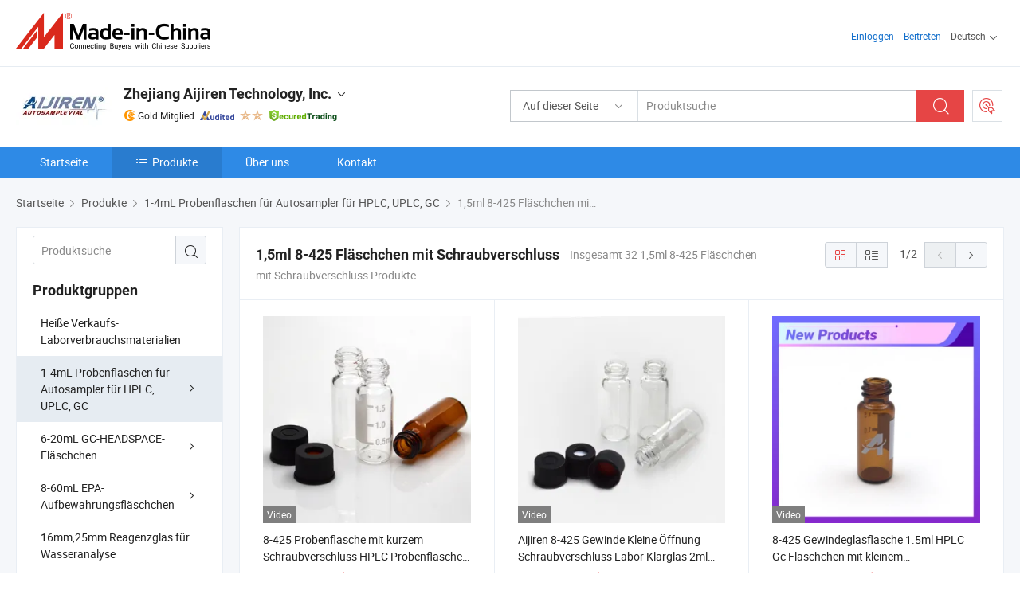

--- FILE ---
content_type: text/html;charset=UTF-8
request_url: https://de.made-in-china.com/co_aijirenvial/product-group/1-5ml-8-425-screw-neck-vials_hiuyeyung_1.html
body_size: 22692
content:
<!DOCTYPE html>
<html lang="de">
<head>
            <title>1,5ml 8-425 Fläschchen mit Schraubverschluss - Zhejiang Aijiren Technology, Inc. - Seite 1.</title>
        <meta content="text/html; charset=utf-8" http-equiv="Content-Type"/>
    <link rel="dns-prefetch" href="//www.micstatic.com">
    <link rel="dns-prefetch" href="//image.made-in-china.com">
    <link rel="preconnect" href="//www.micstatic.com">
    <link rel="preconnect" href="//image.made-in-china.com">
    <link rel="dns-prefetch" href="//www.made-in-china.com">
    <link rel="preconnect" href="//www.made-in-china.com">
    <link rel="dns-prefetch" href="//pylon.micstatic.com">
    <link rel="dns-prefetch" href="//expo.made-in-china.com">
    <link rel="dns-prefetch" href="//world.made-in-china.com">
    <link rel="dns-prefetch" href="//pic.made-in-china.com">
    <link rel="dns-prefetch" href="//fa.made-in-china.com">
    <meta name="viewport" content="initial-scale=1.0,user-scalable=no,maximum-scale=1,width=device-width">
    <meta name="format-detection" content="telephone=no">
            <meta name="Keywords" content="1,5ml 8-425 Fläschchen mit Schraubverschluss, 8-425 Probenflasche mit kurzem Schraubverschluss HPLC Probenflasche mit kleinem Öffnung V813/V817, China 1,5ml 8-425 Fläschchen mit Schraubverschluss"/>
            <meta name="Description"
              content="China 1,5ml 8-425 Fläschchen mit SchraubverschlussKatalog 8-425 Probenflasche mit kurzem Schraubverschluss HPLC Probenflasche mit kleinem Öffnung V813/V817, Aijiren 8-425 Gewinde Kleine Öffnung Schraubverschluss Labor Klarglas 2ml HPLC Vial bereitgestellt vom chinesischen Hersteller - Zhejiang Aijiren Technology, Inc., page1."/>
            <meta http-equiv="X-UA-Compatible" content="IE=Edge, chrome=1"/>
    <meta name="renderer" content="webkit"/>
            <link rel="canonical" href="https://de.made-in-china.com/co_aijirenvial/product-group/1-5ml-8-425-screw-neck-vials_hiuyeyung_1.html"/>
            <link rel="next" href="https://de.made-in-china.com/co_aijirenvial/product-group/1-5ml-8-425-screw-neck-vials_hiuyeyung_2.html"/>
    <link type="text/css" rel="stylesheet" href="https://www.micstatic.com/athena/2017/css/global/global_74c6fdb1.css" />
    <link rel="stylesheet" type="text/css" href="https://www.micstatic.com/athena/2017/css/pages/product/prodList_3ce20e70.css" media="all"/>
    <link rel="stylesheet" type="text/css" href="https://www.micstatic.com/athena/2017/css/pages/product/prodList-mlan_6eb22767.css" media="all"/>
    <link type="text/css" rel="stylesheet" href="https://www.micstatic.com/common/future/core/style/fonts_1de305a7.css" /><!-- Polyfill Code Begin --><script chaset="utf-8" type="text/javascript" src="https://www.micstatic.com/polyfill/polyfill-simplify_eb12d58d.js"></script><!-- Polyfill Code End --></head>
    <body class="theme-08 J-ATF" probe-clarity="false" >
        <div style="position:absolute;top:0;left:0;width:1px;height:1px;overflow:hidden">
        </div>
        <input type="hidden" name="user_behavior_trace_id" id="user_behavior_trace_id" value="1jginvkc130u"/>
        <input type="hidden" value="productList">
        <input type="hidden" id="loginUserName" value="aijirenvial"/>
        <input type="hidden" id="J-is-showroom" value="1"> 
<div class="pad-header-mark J-header-mark"></div>
<div class="m-header m-search-gray pad-header">
    <div class="grid">
        <div class="m-header-row">
            <div class="m-logo-wrap">
    <a href="//de.made-in-china.com/" title='Gebildet in China' class="m-logo"></a>
</div>
            <div class="m-header-menu pad-header-menu J-menu-wrap">
                <div class="pad-header-menu-top J-menu-close">
                    <i class="ob-icon icon-delete"></i>Speisekarte
                </div>
<input type="hidden" class="J-top-userType" value="">
<div class="fl pad-header-menu-item pad-header-loginInfo J-top-loginInfo J-tab-trigger">
    <div class="pad-header-unlogin J-top-unlogin">
        <div class="m-header-menu-item">
            <a fun-login rel="nofollow" href="//login.made-in-china.com/sign-in/?switchLan=0" ads-data="t:51,c:1,a:2" class="m-header-menu-title link-blue pad-header-sign-btn J-top-signIn ">Einloggen</a>
        </div>
                <div class="m-header-menu-item">
            <a fun-join rel="nofollow" href="//login.made-in-china.com/join/?sourceType=mlan_de" ads-data="t:51,c:1,a:1" class="m-header-menu-title link-blue pad-header-join-btn">Beitreten</a>
        </div>
    </div>
    <div class="m-header-menu-item m-header-select pad-header-logged J-top-logged" style="display:none">
        <a rel="nofollow" href="//membercenter.made-in-china.com/member/main/" class="m-header-menu-title m-header-select-title link-blue pad-hide"><span class="J-top-username "></span> <em class="num J-messageTotal"></em></a>
        <span class="m-header-menu-title m-header-select-title pc-hide pad-show pad-acount-txt"> My Account<i class="ob-icon icon-down"></i><em class="num J-messageTotal"></em></span>
        <ul class="m-header-option-list J-userFeature ">
            <li class="m-header-option m-header-option-with-num pc-hide pad-show pad-acount-link">
                <a rel="nofollow" href="//membercenter.made-in-china.com/member/main/" class="link-blue"><span class="J-top-username "></span></a>
            </li>
            <li class="m-header-option-gap pc-hide pad-show"></li>
            <li class="m-header-option m-header-option-with-num J-top-inquiry">
                <a rel="nofollow" href="//membercenter.made-in-china.com/message/index.html#inbox" ads-data="st:101" data-unRead="//membercenter.made-in-china.com/message/index.html#inbox..filterType=1"> New Message(s) <em class="num J-num">0</em></a>
            </li>
            <li class="m-header-option m-header-option-with-num J-supplier J-top-rfq" style="display:none">
                <a rel="nofollow" href="//membercenter.made-in-china.com/quotationmanage.do?xcase=receivedRfq"> Unquoted Sourcing Request(s) <em class="num J-num">0</em></a>
            </li>
            <li class="m-header-option m-header-option-with-num J-buyer J-top-rfq" style="display:none">
                <a rel="nofollow" href="//purchase.made-in-china.com/rfq/quotationCompare" ads-data="st:99" data-unRead="//purchase.made-in-china.com/rfq/quotationCompare?buyerReadFlag=0"> New Quote(s) of Sourcing Request <em class="num J-num">0</em></a>
            </li>
                            <li class="m-header-option J-supplier" style="display:none">
                    <a rel="nofollow" href="//membercenter.made-in-china.com/product.do?xcase=list"> Manage Products </a>
                </li>
                <li class="m-header-option J-supplier J-top-editor" style="display:none">
                    <a rel="nofollow" href="//editor.made-in-china.com/"> Edit My Showroom </a>
                </li>
                        <li class="m-header-option-gap"></li>
            <li class="m-header-option">
                <a fun-exit rel="nofollow" href="https://login.made-in-china.com/logon.do?xcase=doLogout" class="J-top-signOut"> Sign Out </a>
            </li>
        </ul>
    </div>
</div>
<script>
        var __IS_USER_LOGED__ =  false ;
</script>                <div class="m-header-menu-gap"></div>
<div class="m-header-menu-item m-header-select pad-header-menu-item J-tab-trigger">
    <span class="m-header-menu-title m-header-select-title">Deutsch<i class="ob-icon icon-down"></i></span>
    <ul class="m-header-option-list m-header-option-list-left">
                    <li class="m-header-option" ><a rel="nofollow" href="https://aijirenvial.en.made-in-china.com/product-list-1.html">English</a></li>
                    <li class="m-header-option" ><a rel="nofollow" href="https://es.made-in-china.com/co_aijirenvial/product_group_s_s_1.html">Español</a></li>
                    <li class="m-header-option" ><a rel="nofollow" href="https://pt.made-in-china.com/co_aijirenvial/product_group_s_s_1.html">Português</a></li>
                    <li class="m-header-option" ><a rel="nofollow" href="https://fr.made-in-china.com/co_aijirenvial/product_group_s_s_1.html">Français</a></li>
                    <li class="m-header-option" ><a rel="nofollow" href="https://ru.made-in-china.com/co_aijirenvial/product_group_s_s_1.html">Русский язык</a></li>
                    <li class="m-header-option" ><a rel="nofollow" href="https://it.made-in-china.com/co_aijirenvial/product_group_s_s_1.html">Italiano</a></li>
                    <li class="m-header-option" style="display:none"><a rel="nofollow" href="https://de.made-in-china.com/co_aijirenvial/product_group_s_s_1.html">Deutsch</a></li>
                    <li class="m-header-option" ><a rel="nofollow" href="https://nl.made-in-china.com/co_aijirenvial/product_group_s_s_1.html">Nederlands</a></li>
                    <li class="m-header-option" ><a rel="nofollow" href="https://sa.made-in-china.com/co_aijirenvial/product_group_s_s_1.html">العربية</a></li>
                    <li class="m-header-option" ><a rel="nofollow" href="https://kr.made-in-china.com/co_aijirenvial/product_group_s_s_1.html">한국어</a></li>
                    <li class="m-header-option" ><a rel="nofollow" href="https://jp.made-in-china.com/co_aijirenvial/product_group_s_s_1.html">日本語</a></li>
                    <li class="m-header-option" ><a rel="nofollow" href="https://hi.made-in-china.com/co_aijirenvial/product_group_s_s_1.html">हिन्दी</a></li>
                    <li class="m-header-option" ><a rel="nofollow" href="https://th.made-in-china.com/co_aijirenvial/product_group_s_s_1.html">ภาษาไทย</a></li>
                    <li class="m-header-option" ><a rel="nofollow" href="https://tr.made-in-china.com/co_aijirenvial/product_group_s_s_1.html">Türkçe</a></li>
                    <li class="m-header-option" ><a rel="nofollow" href="https://vi.made-in-china.com/co_aijirenvial/product_group_s_s_1.html">Tiếng Việt</a></li>
                    <li class="m-header-option" ><a rel="nofollow" href="https://id.made-in-china.com/co_aijirenvial/product_group_s_s_1.html">Bahasa Indonesia</a></li>
            </ul>
</div>
            </div>
            <div class="pad-menu-entry pad-show J-menu-entry">
                <i class="micon">&#xe06b;</i> Speisekarte
            </div>
            <span class="pad-menu-verticalLine"></span>
            <div class="pad-search-entry J-search-entry">
                <i class="micon">&#xe040;</i>
            </div>
        </div>
        <div class="m-header-row layout-2-wings m-search-rfq pad-search-bar">
            <div class="layout-body-wrap pad-search-wrap J-pad-search-bar">
                <div class="layout-body pad-search-body layout-body-mlan">
<div class="m-search-bar layout-2-wings m-search-bar-long-option" id="J-search-new-flag">
    <form faw-form fun-search-form name="searchForm" method="get"
                                    action="/productSearch"
                                    >
        <div class="m-search-input-wrap layout-body-wrap">
            <div class="layout-body J-inputWrap">
                <input faw-form-trace type="text" value="" class="m-search-input J-m-search-input"
                                                                                                        placeholder="Produktsuche" name="keyword"
                                                                           autocomplete="off" x-webkit-speech="x-webkit-speech" />
                            <input type="hidden" name="inputkeyword" value="" />
            <input type="hidden" name="type" value="Product" />
            <input type="hidden" name="currentPage" value="1" />
            </div>
        </div>
        <div class="layout-wing-left">
            <div class="m-search-select J-searchType">
                <select faw-form-trace name="searchType" style="display:none;">
                                            <option value="3"  placeholder="Produktsuche"
                            data-width="160"
                            data-action="/co_aijirenvial/product/keywordSearch">Auf dieser Seite</option>
                        <option value="0"  placeholder="Produktsuche"
                                data-width="192"
                                data-action="/productSearch">Auf Made-in-China.com </option>
                                    </select>
                <div class="m-search-select-title">
                                                                        <span>Auf Made-in-China.com</span>
                         <i class="ob-icon icon-down"></i>
                                    </div>
                <dl class="m-search-option-list"></dl>
            </div>
        </div>
        <div class="layout-wing-right">
            <div class="m-search-btn-wrap">
                <button type="submit" class="m-search-btn J-m-search-btn"><i class="ob-icon icon-search"></i></button>
            </div>
        </div>
    </form>
    <div style="display: none" class="J-thisSite-params">
        <input type="hidden" name="subaction" value="hunt">
        <input type="hidden" name="style" value="b">
        <input type="hidden" name="mode" value="and">
        <input type="hidden" name="code" value="0">
        <input type="hidden" name="comProvince" value="nolimit">
        <input type="hidden" name="order" value="0">
        <input type="hidden" name="isOpenCorrection" value="1">
        <input type="hidden" name="org" value="top">
    </div>
    <div style="display: none" class="J-mic-params">
        <input type="hidden" name="inputkeyword" value=""/>
        <input type="hidden" name="type" value="Product"/>
        <input type="hidden" name="currentPage" value="1"/>
    </div>
    <input type="hidden" class="J-is-supplier-self" value="0" />
    <input type="hidden" class="J-is-offer" value="0" />
            <input type="hidden" id="viewType" name="viewType" value="1"/>
        <input type="hidden" id="J-searchType-mlan" name="J-searchType-mlan" value="adv"/>
</div>
                    <div class="pad-search-close J-search-close">
                        <i class="micon">&#xe00c;</i>
                    </div>
                </div>
            </div>
            <div class="layout-wing-right">
    <div class="rfq-post-dropmenu">
        <a fun-rfq href="//purchase.made-in-china.com/trade-service/quotation-request.html?lan=de" rel="nofollow" class="m-rfq m-rfq-mlan">
            <span><i class="ob-icon icon-purchase"></i>Beschaffungsanfrage Posten</span>
        </a>
        <div class="rfq-post-tip">
            <div class="rfq-post-tipcont">
                <h3>Einfache Beschaffung</h3>
                <p class="rfq-sub-title">Bequemer, effizienter</p>
                <ul class="rfq-info-list">
                    <li><i class="micon">&#xe05a;</i>Eine Anfrage, mehrere Angebote</li>
                    <li><i class="micon">&#xe05a;</i>Verifizierter Lieferantenabgleich</li>
                    <li><i class="micon">&#xe05a;</i>Angebotsvergleich und Musteranforderung</li>
                </ul>
                <div>
                    <a href="//purchase.made-in-china.com/trade-service/quotation-request.html?lan=de" class="btn btn-main">Posten Sie JETZT Ihre Anfrage</a>
                </div>
            </div>
            <span class="arrow arrow-top">
                <span class="arrow arrow-in"></span>
            </span>
        </div>
    </div>
</div>
        </div>
    </div>
</div> 
<div class="sr-comInfo">
	        <div class="sr-layout-wrap">
			                <div class="sr-comInfo-logo">
					<a href="https://de.made-in-china.com/co_aijirenvial/" title="Zhejiang Aijiren Technology, Inc.">
						<img src="//www.micstatic.com/athena/img/transparent.png" data-original="//image.made-in-china.com/206f0j00oTYtZpadqEuA/Zhejiang-Aijiren-Technology-Inc-.webp" alt="Zhejiang Aijiren Technology, Inc.">
					</a>
                </div>
            <div class="sr-comInfo-r">
                <div class="sr-comInfo-title J-title-comName">
                    <div class="title-txt">
						                            <a href="https://de.made-in-china.com/co_aijirenvial/" >Zhejiang Aijiren Technology, Inc.</a>
                                                                        <i class="ob-icon icon-down"></i>
                    </div>
					 <div class="sr-comInfo-details J-comInfo-details">
                        <div class="details-cnt">
                            <div class="cf">
                                    <div class="detail-col col-1">
                                        <div class="detail-address">
                                            <i class="ob-icon icon-coordinate"></i>
                                            Zhejiang, China
                                        </div>
										                                            <div class="detail-address-map showLocation">
                                                <div class="showLocation-content" style="display:block;">
                                                    <div class="showLocation-map"></div>
                                                    <div class="showLocation-arrow showLocation-arrow-top"></div>
                                                    <div class="showLocation-mark animate-start showLocation-Zhejiang"></div>
                                                </div>
                                            </div>
										                                    </div>
                                    <div class="detail-col col-2">
                                        <div class="detail-infos">
                                                                                                                                                                                                                                                                                                                                                                                            <div class="info-item">
                                                        <div class="info-label">
                                                              <i class="ob-icon icon-yes2"></i>Unternehmensart:
                                                        </div>
                                                        <div class="info-fields">
                                                                                                                                                                                                                                                                                                                                    Hersteller/Werk &amp; Handelsunternehmen
                                                                                                                                                                                                                                                        </div>
                                                    </div>
                                                                                                                                                                                                            <div class="info-item">
                                                        <div class="info-label">
                                                              <i class="ob-icon icon-yes2"></i>Hauptprodukte:
                                                        </div>
                                                        <div class="info-fields">
                                                                                                                                                                                                                                                                                                                                                                                                                                                                                                                                                                                                                                                                                                                                            <span>Fläschchen</span>
                                                                                                                                                                                                                                                                                                            <form id="searchProdsByKeyword" name="searchInKeywordList" method="get" action="/co_aijirenvial/product/keywordSearch">
    <input type="hidden" id="keyWord4Search" name="searchKeyword" value="" />
    <input type="hidden" id="viewType" name="viewType" value="0" /> 
</form>
                                                                                                                                                                                                                                                        </div>
                                                    </div>
                                                                                                                                                                                                            <div class="info-item">
                                                        <div class="info-label">
                                                              <i class="ob-icon icon-yes2"></i>Gründungsjahr:
                                                        </div>
                                                        <div class="info-fields">
                                                                                                                                                                                                                                                                                                                                    2009-05-19
                                                                                                                                                                                                                                                        </div>
                                                    </div>
                                                                                                                                                                                                            <div class="info-item">
                                                        <div class="info-label">
                                                              <i class="ob-icon icon-yes2"></i>Anzahl der Angestellten:
                                                        </div>
                                                        <div class="info-fields">
                                                                                                                                                                                                                                                                                                                                    78
                                                                                                                                                                                                                                                        </div>
                                                    </div>
                                                                                                                                                                                                            <div class="info-item">
                                                        <div class="info-label">
                                                            Die Anschrift:
                                                        </div>
                                                        <div class="info-fields">
                                                                                                                                                                                                                                                                                                                                    No10, North of Bailing Road, Qujiang Town, Quzhou, Zhejiang, China
                                                                                                                                                                                                                                                        </div>
                                                    </div>
                                                                                                                                    </div>
                                    </div>
																		                                        <div class="detail-col col-1">
                                            <div class="detail-infos">
																									<div class="info-item">
																													<i class="ob-icon icon-yes2"></i>OEM/ODM-Service
														                                                    </div>
																									<div class="info-item">
																													<i class="ob-icon icon-yes2"></i>Probe verfügbar
														                                                    </div>
																									<div class="info-item">
																																																											  <a href="https://www.made-in-china.com/BookFactoryTour/meInshjdftDN" target="_blank" rel="nofollow"><i class="ob-icon icon-shop"></i>Besuchen Sie meine Fabrik</a>
															                                                                                                            </div>
																									<div class="info-item">
														                                                            <i class="ob-icon" style="width:16px; height: 16px; background:url('https://www.micstatic.com/common/img/logo/icon-deal.png?_v=1769753429176') no-repeat;background-size: contain; top: 2px;"></i> Secured Trading Service
                                                                                                            </div>
												                                                                                                <div class="average-response-time J-response-time" style="display: none" data-tradeGmvEtcShowFlag="true">
                                                    <span class="response-time-title">Durchschnittliche Reaktionszeit:</span><div class="response-time-data J-response-time-data"></div>
                                                </div>
                                                                                            </div>
                                        </div>
									                                </div>
																											<p class="detail-intro">China Fläschchen hersteller / lieferanten und bietet qualität Lab Standard 12mm 2ml Vial Rack Einzel Blau 50 Wells, Manuelle Ampullencrimper- und Dekappungswerkzeug für 13mm 20mm Flip-off Aluminiumkappenversiegelung, Großhandel 20mm Handcrimpmaschine aus Stahl für das Versiegeln von Tubenflaschen für ätherische Öle und so weiter.</p>
																	                            </div>
                            <div class="details-footer tm-placeholder-loading">
                                <a target="_blank" href="https://www.made-in-china.com/sendInquiry/shrom_meInshjdftDN_meInshjdftDN.html?plant=de&from=shrom&type=cs&style=2&page=p_list" class="option-item" rel="nofollow">
                                    Anfrage Absenden </a>
                                <b class="tm3_chat_status" lan="de" tmlan="de" dataId="meInshjdftDN_meInshjdftDN_3" inquiry="https://www.made-in-china.com/sendInquiry/shrom_meInshjdftDN_meInshjdftDN.html?plant=de&from=shrom&type=cs&style=2&page=p_list" processor="chat" cid="meInshjdftDN" style="display:none"></b>
                                <a rel="nofollow" ads-data="st:13" class="tm-placeholder" href="javascript:void(0)" title="Jetzt online mit dem Lieferanten chatten!">
                                                                            Chatten </a>
                            </div>
                        </div>
                </div>
				<div class="sr-comInfo-sign">
					                        <div class="sign-item" id="member-since">
                                                                                                <i class="item-icon icon-gold"></i> <span class="sign-item-text">Gold Mitglied</span>
                                                                                        <div class="J-member-since-tooltip" style="display: none">
                                                                    <i class="item-icon icon-gold"></i>Gold Mitglied <span class="txt-year">Seit 2016</span>
                                                                                                    <div>Lieferanten mit verifizierten Geschäftslizenzen</div>
                            </div>
                        </div>
					                        <div class="sign-item as-logo-new J-tooltip-ele" data-title="Von einer unabhängigen externen Prüfstelle geprüft" data-placement="top">
                            <img src="https://www.micstatic.com/common/img/icon-new/as_32.png?_v=1769753429176" alt="Geprüfter Lieferant">
                                                            <span class="sign-item-text txt-as">Geprüfter Lieferant</span>
                                                    </div>
					                                            <span class="sign-item icon-star J-tooltip-ele" data-title="Lieferantenfähigkeitsindex: von 5 Sternen" data-placement="top">
                                                                                                <img src="https://www.micstatic.com/common/img/icon-new/star-light.png?_v=1769753429176" alt="">
                                                                    <img src="https://www.micstatic.com/common/img/icon-new/star-light.png?_v=1769753429176" alt="">
                                                                                    </span>
                                                                <div class="sign-item J-tooltip-ele" data-title="Genießen Sie den Handelsschutz von Made-in-China.com">
                            <img src="https://www.micstatic.com/common/img/icon-new/trade-long.png?_v=1769753429176" alt="Secured Trading Service" />
                        </div>
                                    </div>
            </div>
        </div>
	</div> <div class="sr-nav-wrap">
	<div class="sr-nav J-nav-fix">
        <div class="sr-layout-wrap" faw-module="Navigation_Bar" faw-exposure>
            <ul class="sr-nav-main">
    			    				    					<li class="sr-nav-item ">
                            <a href="https://de.made-in-china.com/co_aijirenvial/" class="sr-nav-title " ads-data="">
																Startseite </a>
                        </li>
    				    			    				    					<li class="sr-nav-item selected ">
                            <a href="https://de.made-in-china.com/co_aijirenvial/product_group_s_s_1.html" class="sr-nav-title" ads-data="">
                                <i class="ob-icon icon-category"></i>Produkte </a>
                            <div class="sr-nav-sub cf">
    																										<div class="sr-nav-sub-li">
											<a href="https://de.made-in-china.com/co_aijirenvial/product-group/hot-sale-lab-consumables_uhiyhnhsnu_1.html" class="sr-nav-sub-title "
												 style="display: " ads-data="">
																								Hei&szlig;e Verkaufs-Laborverbrauchsmaterialien
											</a>
										</div>
    																										<div class="sr-nav-sub-li">
											<a href="https://de.made-in-china.com/co_aijirenvial/product-group/1-4ml-autosampler-vials-for-hplc-uplc-gc_hiuyeuogg_1.html" class="sr-nav-sub-title "
												 style="display: " ads-data="">
																								1-4mL Probenflaschen f&uuml;r Autosampler f&uuml;r HPLC, UPLC, GC
																									<i class="ob-icon icon-right"></i>
											</a>
																							<div class="sr-nav-ssub-list">
																											<a href="https://de.made-in-china.com/co_aijirenvial/product-group/1-5ml-8-425-screw-neck-vials_hiuyeyung_1.html"
															 class="sr-nav-sub-title sr-nav-ssub-title">1,5ml 8-425 Fl&auml;schchen mit Schraubverschluss</a>
																																									<a href="https://de.made-in-china.com/co_aijirenvial/product-group/1-5ml-9mm-short-thread-vials_hiuyeyyeg_1.html"
															 class="sr-nav-sub-title sr-nav-ssub-title">1,5ml 9mm Fl&auml;schchen mit kurzem Gewinde</a>
																																									<a href="https://de.made-in-china.com/co_aijirenvial/product-group/1-5ml-10-425-screw-neck-vials_hiuyeyyrg_1.html"
															 class="sr-nav-sub-title sr-nav-ssub-title">1,5ml 10-425 Fl&auml;schchen mit Schraubverschluss</a>
																																									<a href="https://de.made-in-china.com/co_aijirenvial/product-group/1-5ml-11mm-snap-ring-vials_hiuyeyiug_1.html"
															 class="sr-nav-sub-title sr-nav-ssub-title">1,5ml 11mm Schnappringflaschen</a>
																																									<a href="https://de.made-in-china.com/co_aijirenvial/product-group/1-5ml-11mm-crimp-neck-vials_hiuyeyiyg_1.html"
															 class="sr-nav-sub-title sr-nav-ssub-title">1,5ml 11mm Crimphalsflaschen</a>
																																									<a href="https://de.made-in-china.com/co_aijirenvial/product-group/others-1-4ml-autosampler-vials-for-hplc-uplc-gc_hiuyeyugg_1.html"
															 class="sr-nav-sub-title sr-nav-ssub-title">Andere 1-4mL Autosampler-Probenflaschen f&uuml;r HPLC, UPLC, GC</a>
																																							</div>
										</div>
    																										<div class="sr-nav-sub-li">
											<a href="https://de.made-in-china.com/co_aijirenvial/product-group/6-20ml-gc-headspace-vials_hiuyeynsg_1.html" class="sr-nav-sub-title "
												 style="display: " ads-data="">
																								6-20mL GC-HEADSPACE-Fl&auml;schchen
																									<i class="ob-icon icon-right"></i>
											</a>
																							<div class="sr-nav-ssub-list">
																											<a href="https://de.made-in-china.com/co_aijirenvial/product-group/6ml-10ml-20ml-20mm-crimp_hiuyeygug_1.html"
															 class="sr-nav-sub-title sr-nav-ssub-title">6mL/10mL/20mL/20mm Crimp</a>
																																									<a href="https://de.made-in-china.com/co_aijirenvial/product-group/10ml-20ml-18mm-screw_hiuyeyneg_1.html"
															 class="sr-nav-sub-title sr-nav-ssub-title">10ml/20mL 18mm Schraube</a>
																																							</div>
										</div>
    																										<div class="sr-nav-sub-li">
											<a href="https://de.made-in-china.com/co_aijirenvial/product-group/8-60ml-epa-storage-vials_hiuyeygig_1.html" class="sr-nav-sub-title "
												 style="display: " ads-data="">
																								8-60mL EPA-Aufbewahrungsfl&auml;schchen
																									<i class="ob-icon icon-right"></i>
											</a>
																							<div class="sr-nav-ssub-list">
																											<a href="https://de.made-in-china.com/co_aijirenvial/product-group/8-12ml-15mm-screw_hiuyeyesg_1.html"
															 class="sr-nav-sub-title sr-nav-ssub-title">8-12ml 15mm Schraube</a>
																																									<a href="https://de.made-in-china.com/co_aijirenvial/product-group/20-60ml-24mm-screw_hiuyeyerg_1.html"
															 class="sr-nav-sub-title sr-nav-ssub-title">20-60mL 24mm Schraube</a>
																																							</div>
										</div>
    																										<div class="sr-nav-sub-li">
											<a href="https://de.made-in-china.com/co_aijirenvial/product-group/16mm-25mm-test-tube-for-water-analysis_hiuyeyoig_1.html" class="sr-nav-sub-title "
												 style="display: " ads-data="">
																								16mm,25mm Reagenzglas f&uuml;r Wasseranalyse
											</a>
										</div>
    																										<div class="sr-nav-sub-li">
											<a href="https://de.made-in-china.com/co_aijirenvial/product-group/hplc-syringe-filter_hiuyeissg_1.html" class="sr-nav-sub-title "
												 style="display: " ads-data="">
																								HPLC-Spritzenfilter
											</a>
										</div>
    																										<div class="sr-nav-sub-li">
											<a href="https://de.made-in-china.com/co_aijirenvial/product-group/crimper_hygosysyg_1.html" class="sr-nav-sub-title "
												 style="display: " ads-data="">
																								B&ouml;rdelzange
											</a>
										</div>
    																										<div class="sr-nav-sub-li">
											<a href="https://de.made-in-china.com/co_aijirenvial/product-group/accessories_hygosysig_1.html" class="sr-nav-sub-title "
												 style="display: " ads-data="">
																								Zubeh&ouml;r
											</a>
										</div>
    							                            </div>
                        </li>
    				    			    				    					<li class="sr-nav-item ">
                            <a href="https://de.made-in-china.com/co_aijirenvial/company_info.html" class="sr-nav-title " ads-data="">
																Über uns </a>
                        </li>
    				    			    				    					<li class="sr-nav-item ">
                            <a href="https://de.made-in-china.com/co_aijirenvial/contact_info.html" class="sr-nav-title " ads-data="">
																Kontakt </a>
                        </li>
    				    			            </ul>
        </div>
	</div>
 </div>
		        <div class="sr-container J-layout ">
    <div class="J-slidePre-wrapper sr-slidePre-wrapper">
    <div class="slidePre-bg"></div>
    <div class="slidePre-container">
        <div class="slidePre-main">
            <div class="J-slidePre-loading slidePre-loading"></div>
            <div class="slidePre-close J-slidePre-close"><i class="ob-icon icon-delete"></i></div>
            <div class="J-slidePre-content slidePre-content"></div>
        </div>
    </div>
</div>
<script type="text/template" id="J-slideShow">
                <div class="slidePre-slide">
                                        <div class="swiper-container J-slidePre-container">
                                                <div class="swiper-wrapper">
                                                        {{ util.each(dataList, function(item,j){ }}
                            <div class="swiper-slide">
                                <div class="slidePre-image">
                                    {{ if(item.springSalesTagInfo && item.springSalesTagInfo.showLiveTag){ }}
                                    <span class="live-flag"><i></i>Live</span>
                                    {{ } }}
                                    {{ if(item.firstPic550Url){ }}
                                    <a href="{{-item.prodUrl}}" rel="nofollow" title="{{-item.productName}}"><img src="{{-item.firstPic550Url}}" alt="{{-item.productName}}"></a>
                                    {{ }else{ }}
                                    <a href="{{-item.prodUrl}}" rel="nofollow" title="{{-item.productName}}"><img src="https://www.micstatic.com/athena/2017/img/no-photo-300.png?_v=1769753429176" alt="{{-item.productName}}"></a>
                                    {{ } }}
                                </div>
                                <div class="slidePre-product">
                                    <div class="slidePre-product-title sr-proMainInfo-baseInfo-name">
                                        {{ if(item.springSalesTagInfo && item.springSalesTagInfo.showSpringSalesTag) { }}
                                        <div class="special-flag-img"></div>
                                        {{ } }}
                                        {{ if(item.showDealsTag) { }}
                                                                                <a class="deal-activity-flag-img"></a>
                                        {{ } }}
                                        <a href="{{-item.prodUrl}}" title="{{-item.productName}}">{{-item.productName}}</a>
                                        {{ if(item.meiAwards && item.meiAwards.length > 0){ }}
                                            <div class="mei-tag">
                                                <div class="mei-tip-box">
                                                    {{ util.each(item.meiAwards, function(meiAward){ }}

                                                        {{ if(meiAward.awardYear == 2024) { }}
                                                             <div class="mei-award award-{{-meiAward.prodAwardType}}" title="Hochwertiges und innovatives Produkt, ausgewählt von renommierten Prüfbehörden und Branchenexperten.">
                                                                {{-meiAward.prodAwardDateAndName}}
                                                             </div>
                                                        {{ }else { }}
                                                            <div class="{{-meiAward.awardClass}}" title="Hochwertiges und innovatives Produkt, ausgewählt von renommierten Prüfbehörden und Branchenexperten.">
                                                                {{-meiAward.prodAwardDateAndName}}
                                                            </div>
                                                        {{ } }}
                                                    {{ }) }}
                                                </div>
                                            </div>
                                        {{ } }}
                                    </div>

                                    {{ if(item.springSalesTagInfo) { }}
                                    <div class="special-flag">
                                        {{ if(item.springSalesTagInfo.showSpecialDiscountTag) { }}
                                        <span class="special-flag-item red">
                                            <i class="ob-icon icon-sale"></i>Sonderrabatt                                            <div class="tip arrow-bottom tip-discount">
                                                 <div class="tip-con">
                                                     <p class="tip-para">Genießen Sie große Rabatte</p>
                                                 </div>
                                                 <span class="arrow arrow-out">
                                                     <span class="arrow arrow-in"></span>
                                                 </span>
                                             </div>
                                        </span>
                                        {{ } }}
                                        {{ if(item.springSalesTagInfo.showFreeSampleTag) { }}
                                        <span class="special-flag-item red">
                                            <i class="ob-icon icon-truck"></i>Kostenlose Probe                                            <div class="tip arrow-bottom tip-free">
                                                 <div class="tip-con">
                                                     <p class="tip-para">Unterstützen Sie kostenlose Proben</p>
                                                 </div>
                                                 <span class="arrow arrow-out">
                                                     <span class="arrow arrow-in"></span>
                                                 </span>
                                            </div>
                                        </span>
                                        {{ } }}
                                        {{ if(item.springSalesTagInfo.showRapidDispatchTag) { }}
                                        <span class="special-flag-item red">
                                            <i class="ob-icon icon-history"></i>Schneller Versand                                            <div class="tip arrow-bottom tip-rapid">
                                                 <div class="tip-con">
                                                     <p class="tip-para">Versand innerhalb von 15 Tagen</p>
                                                 </div>
                                                 <span class="arrow arrow-out">
                                                     <span class="arrow arrow-in"></span>
                                                 </span>
                                            </div>
                                        </span>
                                        {{ } }}
                                        {{ if(item.springSalesTagInfo.showSoldThousandTag) { }}
                                        <span class="special-flag-item orange">
                                            <i class="ob-icon icon-fire"></i>Über 10000 verkauft                                            <div class="tip arrow-bottom tip-hot">
                                                 <div class="tip-con">
                                                     <p class="tip-para">Heiße und trendige Produkte</p>
                                                 </div>
                                                 <span class="arrow arrow-out">
                                                     <span class="arrow arrow-in"></span>
                                                 </span>
                                            </div>
                                        </span>
                                        {{ } }}
                                        {{ if(item.springSalesTagInfo.showInstantOrderTag) { }}
                                        <span class="special-flag-item green">
                                            <i class="ob-icon icon-cart-success"></i>Sofortige Bestellung                                            <div class="tip arrow-bottom tip-instant">
                                                 <div class="tip-con">
                                                     <p class="tip-para">Unterstützen Sie den Online-Bestellservice</p>
                                                 </div>
                                                 <span class="arrow arrow-out">
                                                     <span class="arrow arrow-in"></span>
                                                 </span>
                                            </div>
                                        </span>
                                        {{ } }}
                                        {{ if(item.springSalesTagInfo.showReliableSupplierTag) { }}
                                            <span class="special-flag-item blue">
                                                <i class="ob-icon icon-verification-supplier"></i>Zuverlässiger Lieferant                                            </span>
                                        {{ } }}
                                        {{ if(item.springSalesTagInfo.showExpoTag) { }}
                                            <span class="special-flag-item azure">
                                                <i class="ob-icon icon-earth"></i>Online-Ausstellung                                            </span>
                                        {{ } }}
                                    </div>
                                    {{ } }}

                                    {{ if(item.showDealsTag) { }}
                                                                        <div class="deal-activity-simple-flag">
                                        <span class="deal-activity-flag-item red">
                                            <a class="deal-activity-flag-coupons"><i class="ob-icon icon-coupon"></i>Gutscheine Verfügbar</a>
                                            <div class="tip arrow-top tip-coupons">
                                                 <div class="tip-con">
                                                     <div class="tip-text">Lösen Sie Ihre Coupons auf der Produktseite ein</div>
                                                 </div>
                                                 <span class="arrow arrow-out">
                                                     <span class="arrow arrow-in"></span>
                                                 </span>
                                            </div>
                                        </span>
                                        {{ if(item.showDirectSale) { }}
                                        <span class="deal-activity-flag-item purple">
                                            <a class="deal-activity-flag-picked"><i class="ob-icon icon-product-main"></i>Ausgewählte Handelsprodukte</a>
                                            <div class="tip arrow-top tip-picked">
                                                 <div class="tip-con">
                                                     <div class="tip-text">Sicheres Bezahlen bei TOP-Lieferanten</div>
                                                 </div>
                                                 <span class="arrow arrow-out">
                                                     <span class="arrow arrow-in"></span>
                                                 </span>
                                            </div>
                                        </span>
                                        {{ } }}
                                    </div>
                                    {{ } }}

                                    <div class="slidePre-product-info">
                                        <div class="slide-product-label">Mindest. Befehl / Referenz FOB Preis</div>
                                        <div class="slidePre-product-row cf">
                                            <div class="slidePre-product-col1" title="{{-item.minOrder}}">{{-item.minOrder}}</div>
                                            <div class="slidePre-product-col2 slidePre-product-price" title="{{-item.unitPrice}}">{{-item.unitPrice}}</div>
                                        </div>
                                    </div>
                                    {{ if(item.mainProps){ }}
                                    {{ util.each(Object.keys(item.mainProps), function(prop, i){ }}
                                    <div class="slidePre-product-row cf">
                                        <div class="slidePre-product-col1">{{-prop}}</div>
                                        {{ if(prop == "Port" && item.prodPortProvinceKey){ }}
                                        <div class="slidePre-product-col2 showLocation-dynamic">
                                            <span class=" ">{{-item.mainProps[prop]}} <i class="ob-icon icon-coordinate"></i>
                                            </span>
                                            <div class="showLocation-content">
                                                <div class="showLocation-map"></div>
                                                <div class="showLocation-arrow showLocation-arrow-top"></div>
                                                <div class="showLocation-mark showLocation-{{-item.prodPortProvinceKey}}"></div>
                                            </div>
                                        </div>
                                        {{ }else { }}
                                        <div class="slidePre-product-col2" title="{{-item.mainProps[prop]}}">{{-item.mainProps[prop]}}</div>
                                        {{ } }}
                                    </div>
                                    {{ }) }}
                                    {{ } }}
                                    {{ util.each(item.appendProps, function(item, i){ }}
                                    <div class="slidePre-product-row cf">
                                        <div class="slidePre-product-col1">{{-item.key}}</div>
                                        <div class="slidePre-product-col2" title="{{-item.value}}">{{-item.value}}</div>
                                    </div>
                                    {{ }) }}
                                    <div class="slidePre-product-btn cf">
                                        {{ if(!item.showStartOrder){ }}
                                            <a fun-inquiry-supplier class="btn btn-main" rel="nofollow" href="{{-contactUrl[j]}}" target="_blank">Anfrage Absenden</a>
                                        {{ }else { }}
                                            <a class="btn btn-main-light half" rel="nofollow" href="{{-contactUrl[j]}}" target="_blank">Anfrage Absenden</a>
                                            <a class="btn btn-main half J-link-order-trade-from" target="_blank" href="//membercenter.made-in-china.com/newtrade/order/page/buyer-start-order.html?from=7&prodId={{=item.entryProdId}}" rel="nofollow">Bestellung starten</a>
                                        {{ } }}
                                    </div>
                                    <div class="slidePre-product-row">
                                        {{ if(requestUrl[j]){ }}
                                            <div class="act-item">
                                                <a class="half" href="{{-requestUrl[j]}}" target="_blank" rel="nofollow"><i class="ob-icon icon-product"></i> Muster anfordern</a>
                                            </div>
                                        {{ } }}
                                        {{ if(customUrl[j]){ }}
                                            <div class="act-item">
                                                <a class="half" href="{{-customUrl[j]}}" target="_blank" rel="nofollow"><i class="ob-icon icon-fill"></i> Kundenspezifische Anfrage</a>
                                            </div>
                                        {{ } }}
                                    </div>
                                </div>
                            </div>
                            {{ }) }}
                        </div>
                    </div>
                </div>
                <div class="slidePre-footer">
                    <span class="J-slidePre-prev slidePre-prev"></span>
                    <span class="J-slidePre-autoplay"><i class="ob-icon icon-pause"></i></span>
                    <span class="J-slidePre-next slidePre-next"></span>
                </div>
</script>    <div class="sr-layout-wrap sr-layout-resp">
        <div class="sr-crumb" itemscope itemtype="https://schema.org/BreadcrumbList">
	<span itemprop="itemListElement" itemscope itemtype="https://schema.org/ListItem">
        <a itemprop="item" href="https://de.made-in-china.com/co_aijirenvial/">
            <span itemprop="name">Startseite</span>
        </a>
        <meta itemprop="position" content="1">
    </span>
    		<i class="ob-icon icon-right"></i>
	    <span itemprop="itemListElement" itemscope itemtype="https://schema.org/ListItem">
	        <a itemprop="item" href="https://de.made-in-china.com/co_aijirenvial/product_group_s_s_1.html">
	            <span itemprop="name">
											Produkte	</span>
	        </a>
	        <meta itemprop="position" content="2">
	    </span>
		            <i class="ob-icon icon-right"></i>
            <span itemprop="itemListElement" itemscope itemtype="https://schema.org/ListItem">
			   <a itemprop="item" href="https://de.made-in-china.com/co_aijirenvial/product-group/1-4ml-autosampler-vials-for-hplc-uplc-gc_hiuyeuogg_1.html">
				   <span itemprop="name">1-4mL Probenflaschen für Autosampler für HPLC, UPLC, GC</span>
			   </a>
			   <meta itemprop="position" content="3">
		   </span>
		            <i class="ob-icon icon-right"></i>
			                1,5ml 8-425 Fl&auml;schchen mit Schraubverschluss
    </div>
        <div class="sr-layout-nav prodlist-page-nav J-prodlist-page-nav">
    <div class="J-prod-menu-bg prod-menu-bg"></div>
    <div class="sr-layout-block prod-menu">
                    <div class="sr-layout-subblock sr-side-searchBar">
                    <form id="searchInKeywordList" class="sr-side-searchBar-wrap obelisk-form" name="searchInKeywordList" method="get" action="https://de.made-in-china.com/co_aijirenvial/product/keywordSearch">
    <input class="input-text sr-side-searchBar-input" type="text" name="searchKeyword" id="keyWord" placeholder="Produktsuche" value=""/>
            <input type="hidden" id="viewType" name="viewType" value="1"/>
        <button class="sr-side-searchBar-button" id="SearchForm" type="submit" >
        <i class="ob-icon icon-search"></i>
    </button>
        </form>
</div>
        	    <div class="sr-layout-subblock sr-side-proGroup" faw-module="Prod_group_filter" faw-exposure>
		    	            <div class="sr-txt-title">
                <h2 class="sr-txt-h2">Produktgruppen</h2>
            </div>
			                <ul class="sr-side-proGroup-list">
    				    					    						<li >
                                <a ref="nofollow" href="https://de.made-in-china.com/co_aijirenvial/product-group/hot-sale-lab-consumables_uhiyhnhsnu_1.html" title="Hei&szlig;e Verkaufs-Laborverbrauchsmaterialien" ads-data="">Hei&szlig;e Verkaufs-Laborverbrauchsmaterialien</a>
                            </li>
    					    				    					                            <li class="sr-side-proGroup-rightSpace selected ">
                                <a ref="nofollow" href="https://de.made-in-china.com/co_aijirenvial/product-group/1-4ml-autosampler-vials-for-hplc-uplc-gc_hiuyeuogg_1.html" title="1-4mL Probenflaschen f&uuml;r Autosampler f&uuml;r HPLC, UPLC, GC" ads-data="">1-4mL Probenflaschen f&uuml;r Autosampler f&uuml;r HPLC, UPLC, GC<i class="ob-icon icon-right J-showSubList"></i></a>
                                <ol class="sr-side-proGroup-sublist">
    								        		                      <li class="selected" >
                                          <a ref="nofollow" href="https://de.made-in-china.com/co_aijirenvial/product-group/1-5ml-8-425-screw-neck-vials_hiuyeyung_1.html" title="1,5ml 8-425 Fl&auml;schchen mit Schraubverschluss" ads-data="">1,5ml 8-425 Fl&auml;schchen mit Schraubverschluss</a>
                                      </li>
        		                            		                      <li >
                                          <a ref="nofollow" href="https://de.made-in-china.com/co_aijirenvial/product-group/1-5ml-9mm-short-thread-vials_hiuyeyyeg_1.html" title="1,5ml 9mm Fl&auml;schchen mit kurzem Gewinde" ads-data="">1,5ml 9mm Fl&auml;schchen mit kurzem Gewinde</a>
                                      </li>
        		                            		                      <li >
                                          <a ref="nofollow" href="https://de.made-in-china.com/co_aijirenvial/product-group/1-5ml-10-425-screw-neck-vials_hiuyeyyrg_1.html" title="1,5ml 10-425 Fl&auml;schchen mit Schraubverschluss" ads-data="">1,5ml 10-425 Fl&auml;schchen mit Schraubverschluss</a>
                                      </li>
        		                            		                      <li >
                                          <a ref="nofollow" href="https://de.made-in-china.com/co_aijirenvial/product-group/1-5ml-11mm-snap-ring-vials_hiuyeyiug_1.html" title="1,5ml 11mm Schnappringflaschen" ads-data="">1,5ml 11mm Schnappringflaschen</a>
                                      </li>
        		                            		                      <li >
                                          <a ref="nofollow" href="https://de.made-in-china.com/co_aijirenvial/product-group/1-5ml-11mm-crimp-neck-vials_hiuyeyiyg_1.html" title="1,5ml 11mm Crimphalsflaschen" ads-data="">1,5ml 11mm Crimphalsflaschen</a>
                                      </li>
        		                            		                      <li >
                                          <a ref="nofollow" href="https://de.made-in-china.com/co_aijirenvial/product-group/others-1-4ml-autosampler-vials-for-hplc-uplc-gc_hiuyeyugg_1.html" title="Andere 1-4mL Autosampler-Probenflaschen f&uuml;r HPLC, UPLC, GC" ads-data="">Andere 1-4mL Autosampler-Probenflaschen f&uuml;r HPLC, UPLC, GC</a>
                                      </li>
        		                                                    </ol>
                            </li>
    					    				    					                            <li class="sr-side-proGroup-rightSpace ">
                                <a ref="nofollow" href="https://de.made-in-china.com/co_aijirenvial/product-group/6-20ml-gc-headspace-vials_hiuyeynsg_1.html" title="6-20mL GC-HEADSPACE-Fl&auml;schchen" ads-data="">6-20mL GC-HEADSPACE-Fl&auml;schchen<i class="ob-icon icon-right J-showSubList"></i></a>
                                <ol class="sr-side-proGroup-sublist">
    								        		                      <li >
                                          <a ref="nofollow" href="https://de.made-in-china.com/co_aijirenvial/product-group/6ml-10ml-20ml-20mm-crimp_hiuyeygug_1.html" title="6mL/10mL/20mL/20mm Crimp" ads-data="">6mL/10mL/20mL/20mm Crimp</a>
                                      </li>
        		                            		                      <li >
                                          <a ref="nofollow" href="https://de.made-in-china.com/co_aijirenvial/product-group/10ml-20ml-18mm-screw_hiuyeyneg_1.html" title="10ml/20mL 18mm Schraube" ads-data="">10ml/20mL 18mm Schraube</a>
                                      </li>
        		                                                    </ol>
                            </li>
    					    				    					                            <li class="sr-side-proGroup-rightSpace ">
                                <a ref="nofollow" href="https://de.made-in-china.com/co_aijirenvial/product-group/8-60ml-epa-storage-vials_hiuyeygig_1.html" title="8-60mL EPA-Aufbewahrungsfl&auml;schchen" ads-data="">8-60mL EPA-Aufbewahrungsfl&auml;schchen<i class="ob-icon icon-right J-showSubList"></i></a>
                                <ol class="sr-side-proGroup-sublist">
    								        		                      <li >
                                          <a ref="nofollow" href="https://de.made-in-china.com/co_aijirenvial/product-group/8-12ml-15mm-screw_hiuyeyesg_1.html" title="8-12ml 15mm Schraube" ads-data="">8-12ml 15mm Schraube</a>
                                      </li>
        		                            		                      <li >
                                          <a ref="nofollow" href="https://de.made-in-china.com/co_aijirenvial/product-group/20-60ml-24mm-screw_hiuyeyerg_1.html" title="20-60mL 24mm Schraube" ads-data="">20-60mL 24mm Schraube</a>
                                      </li>
        		                                                    </ol>
                            </li>
    					    				    					    						<li >
                                <a ref="nofollow" href="https://de.made-in-china.com/co_aijirenvial/product-group/16mm-25mm-test-tube-for-water-analysis_hiuyeyoig_1.html" title="16mm,25mm Reagenzglas f&uuml;r Wasseranalyse" ads-data="">16mm,25mm Reagenzglas f&uuml;r Wasseranalyse</a>
                            </li>
    					    				    					    						<li >
                                <a ref="nofollow" href="https://de.made-in-china.com/co_aijirenvial/product-group/hplc-syringe-filter_hiuyeissg_1.html" title="HPLC-Spritzenfilter" ads-data="">HPLC-Spritzenfilter</a>
                            </li>
    					    				    					    						<li >
                                <a ref="nofollow" href="https://de.made-in-china.com/co_aijirenvial/product-group/crimper_hygosysyg_1.html" title="B&ouml;rdelzange" ads-data="">B&ouml;rdelzange</a>
                            </li>
    					    				    					    						<li >
                                <a ref="nofollow" href="https://de.made-in-china.com/co_aijirenvial/product-group/accessories_hygosysig_1.html" title="Zubeh&ouml;r" ads-data="">Zubeh&ouml;r</a>
                            </li>
    					    				                </ul>
			    	    </div>
                <div class="sr-layout-subblock sr-side-proGroup" faw-module="Featured_list" faw-exposure>
            <div class="sr-txt-title">
                <h2 class="sr-txt-h2">Ausgewählte Liste</h2>
            </div>
                                                <ul class="sr-side-proGroup-list">
                                    <li >
                        <a ref="nofollow" href="https://de.made-in-china.com/co_aijirenvial/featured-list/sample-products.html" ads-data=""><span>Probe verfügbar</span></a>
                    </li>
                                                                        <li >
                                <a ref="nofollow" href="https://de.made-in-china.com/co_aijirenvial/productList?selectedSpotlightId=OxnEfIjybUVF" ads-data=""><span>Hot Products</span></a>
                            </li>
                                                                                                <li >
                                <a ref="nofollow" href="https://de.made-in-china.com/co_aijirenvial/productList?selectedSpotlightId=ZEnmtVjbhYWw" ads-data=""><span>Cover lid and pad Septa</span></a>
                            </li>
                                                                                                <li >
                                <a ref="nofollow" href="https://de.made-in-china.com/co_aijirenvial/productList?selectedSpotlightId=FQJEAMCGaRhO" ads-data=""><span>Other Consumable and Tool</span></a>
                            </li>
            </ul>
        </div>
            </div>
        <div class="sr-layout-block contact-block J-contact-fix" faw-module="sendInquiry" faw-exposure>
        <div class="sr-txt-title">
            <h2 class="sr-txt-h2">Kontakt Lieferant</h2>
			        </div>
        <div class="sr-layout-content contact-supplier">
            <div class="sr-side-contSupplier-info">
                <div class="sr-side-contSupplier-pic">
                    <a href="javascript:void(0);">
    					    						<img class="J-contact-img" src="//image.made-in-china.com/336f0j00ntVGSaILqUkD/made-in-china.webp" alt="Avatar">
    					                    </a>
                </div>
                <div class="sr-side-contSupplier-txt">
											<div class="sr-side-contSupplier-name">Mr. Aijiren</div>
					    					<div class="sr-side-contSupplier-position">
															Manager
							                        </div>
					                    <div class="sr-side-contSupplier-chat tm-placeholder-loading">
						<b class="tm3_chat_status" lan="de" tmlan="de" dataId="meInshjdftDN_meInshjdftDN_3" inquiry="https://www.made-in-china.com/sendInquiry/shrom_meInshjdftDN_meInshjdftDN.html?plant=de&from=shrom&type=cs&style=2&page=p_list" processor="chat"
						   cid="meInshjdftDN" username="Aijiren" domainuserid="meInshjdftDN_00" accountonlinedisplayflag="0" style="display:none"></b>
						<a rel="nofollow" ads-data="st:13" class="tm-placeholder" href="javascript:void(0)" title="Jetzt online mit dem Lieferanten chatten!">
															Chatten	</a>
					</div>
					                </div>
            </div>
			                <form id="sideInqueryForm" class="form obelisk-form" method="post" target="_blank" action="//www.made-in-china.com/sendInquiry/shrom_meInshjdftDN_meInshjdftDN.html?plant=de&from=shrom&type=cs&style=2&page=p_list&quickpost=1">
						<input type="hidden" id="loginStatu" value="0" />
			<div class="sr-side-contSupplier-field">
    			<textarea class="input-textarea sr-side-contSupplier-message J-side-contSupplier-message" name="content" id="inquiryContent" cols="90" rows="2" placeholder="Geben Sie zwischen 20 bis 4.000 Zeichen." maxlength="4000"></textarea>
    		</div>
			<div class="sr-side-contSupplier-field sr-side-contSupplier-emailfield J-contSupplier-email-field">
    			                                    <input class="input-text sr-side-contSupplier-email" name="senderMail" id="J-quick-inquiry-input-side" placeholder="Ihre E-Mail-Adresse" value="" />
				    		</div>
            <div class="sr-side-contSupplier-btn cf">
								<input type="hidden" id="sourceReqType" name="sourceReqType" value="GLP" />
                <input type="hidden" name="showRoomQuickInquireFlag" value="1"/>
                <input type="hidden" name="showRoomId" value=""/>
                <input type="hidden" name="compareFromPage" id="compareFromPage" value="1"/>
                <button fun-inquiry-supplier type="submit" class="btn btn-main btn-large" id="sideInquirySend" ads-data="st:5,pdid:,pcid:meInshjdftDN">Senden</button>
			    			    	            	            			    			    	            	            								            </div>
            </form>
        </div>
    </div>
</div>
<div class="sr-prodTool-nav fl">
    <div class="sr-prodTool-fix J-prodList-fixed-header">
        <div class="sr-layout-block cf">
            <div class="sr-prodTool-menu"><a href="javascript:;" class="J-show-menu"><i class="ob-icon icon-filter"></i> Product Groups</a></div>
            <div class="sr-prodTool-search">
                                <div class="sr-layout-subblock sr-side-searchBar">
                    <form id="searchInKeywordList" class="sr-side-searchBar-wrap obelisk-form" name="searchInKeywordList" method="get" action="https://de.made-in-china.com/co_aijirenvial/product/keywordSearch">
    <input class="input-text sr-side-searchBar-input" type="text" name="searchKeyword" id="keyWord" placeholder="Produktsuche" value=""/>
            <input type="hidden" id="viewType" name="viewType" value="1"/>
        <button class="sr-side-searchBar-button" id="SearchForm" type="submit" >
        <i class="ob-icon icon-search"></i>
    </button>
        </form>
</div>
                            </div>
        </div>
    </div>
</div>
        <div class="sr-layout-main prodlist-page-main">
            <div class="sr-layout-block ">
                <div class="sr-layout-subblock prod-result">
                    <form action="https://de.made-in-china.com/co_aijirenvial/productList" method="get" name="viewExhibition" id="viewExhibition">
  <input type="hidden" id="username" name="username" />
  <input type="hidden" id="pageNumber" name="pageNumber" value="1"/>
  <input type="hidden" id="pageSize" name="pageSize" value="24"/>
  <input type="hidden" id="viewType" name="viewType" value="1"/>
  <input type="hidden" id="isByGroup" name="isByGroup" value="1"/>
  <input type="hidden" name="pageUrlFrom" id="pageUrlFrom" />
  <input type="hidden" id="offerGroupInfo" name="productGroupOrCatId" value="AoaEvHpMvLhY" />
  <input type="hidden" name="searchKeyword" id="searchKeyword" />
  <input type="hidden" name="searchKeywordSide" id="searchKeywordSide" />
  <input type="hidden" name="searchKeywordList" id="searchKeywordList" />
    <input type="hidden" name="selectedFeaturedType" id="selectedFeaturedType" value="" />
    <input type="hidden" name="selectedSpotlightId" id="selectedSpotlightId" />
  <input type="hidden" name="viewPageSize" id="viewPageSize" value="24"/>
</form>
<div class="cf prod-list-title">
    <div itemscope itemtype="https://schema.org/BreadcrumbList" class="sr-txt-title">
                                        <h1 class="sr-txt-h2">1,5ml 8-425 Fl&auml;schchen mit Schraubverschluss</h1>
        <span>
                                                                                                        Insgesamt 32 1,5ml 8-425 Fl&auml;schchen mit Schraubverschluss Produkte
        </span>
    </div>
    <div class="prod-result-options cf">
        <div class="prod-result-option fl selected">
            <a rel="nofollow" href="javascript:submitSearchByView(1)"><i class="ob-icon icon-gallery"></i>
				<div class="tip arrow-bottom">
                    <div class="tip-con">
                        Galerieansicht </div>
                    <span class="arrow arrow-out">
                        <span class="arrow arrow-in"></span>
                    </span>
                </div>
			</a>
        </div>
        <div class="prod-result-option fl ">
            <a rel="nofollow" href="javascript:submitSearchByView(0)"><i class="ob-icon icon-list"></i>
				<div class="tip arrow-bottom">
                    <div class="tip-con">
                        Listenansicht </div>
                    <span class="arrow arrow-out">
                        <span class="arrow arrow-in"></span>
                    </span>
                </div>
			</a>
        </div>
      <div class="page-number fl">
          <span>1</span>/<span>2</span>
      </div>
                <div class="prod-result-option fl disabled">
              <a title="Zurück zur letzten Seite" rel="nofollow"><i class="ob-icon icon-left"></i></a>
          </div>
                <div class="prod-result-option fl">
            <a title="Gehen Sie zur nächsten Seite" rel="nofollow" href="https://de.made-in-china.com/co_aijirenvial/product-group/1-5ml-8-425-screw-neck-vials_hiuyeyung_2.html"><i class="ob-icon icon-right"></i></a>
          </div>
      </div>
</div>
                    <div class="sr-layout-content">
<div class="prod-result-list prod-gallery-list cf">
<div class="prod-result-item J-prod-result-item" faw-module="Prod_list" faw-exposure data-ProdId="MOLQXPjhlTWF" data-prod-tag="" ads-data="pdid:MOLQXPjhlTWF,pcid:meInshjdftDN,a:1">
        <div class="prod-item-inner">
                <div class="prod-image ">
            <a href="https://de.made-in-china.com/co_aijirenvial/product_8-425-Sample-Vial-Short-Screw-Top-HPLC-Sample-Vial-Small-Opening-V813-V817_ouireohig.html" ads-data="st:8,pdid:MOLQXPjhlTWF,pcid:meInshjdftDN,a:1">
                                    <div class="prod-video-mark">Video</div>
                                                    <img class="J-prod-gif-pic" src="//www.micstatic.com/athena/img/transparent.png" data-original="//image.made-in-china.com/43f34j00ebtUJqBLhDcf/8-425-Sample-Vial-Short-Screw-Top-HPLC-Sample-Vial-Small-Opening-V813-V817.jpg" alt="8-425 Probenflasche mit kurzem Schraubverschluss HPLC Probenflasche mit kleinem Öffnung V813/V817">
                            </a>
        </div>
        <div class="prod-info">
            <div class="prod-title">
                                                <a href="https://de.made-in-china.com/co_aijirenvial/product_8-425-Sample-Vial-Short-Screw-Top-HPLC-Sample-Vial-Small-Opening-V813-V817_ouireohig.html" title="8-425 Probenflasche mit kurzem Schraubverschluss HPLC Probenflasche mit kleinem Öffnung V813/V817" ads-data="st:1,pdid:MOLQXPjhlTWF,pcid:meInshjdftDN,a:1">
                    8-425 Probenflasche mit kurzem Schraubverschluss HPLC Probenflasche mit kleinem Öffnung V813/V817
                </a>
            </div>
            <div class="prod-price" title="FOB Preis: 2,65 $ / Beutel">
                                    <span class="label">FOB Preis:</span> <span class="value">2,65 $ </span><span class="unit">/ Beutel</span>
                            </div>
            <div class="min-order" title="Mindest. Befehl: 1 Beutel">
                                    <span class="label">Mindest. Befehl:</span> <span class="value">1 Beutel </span>
                            </div>
                    </div>
        <input type="hidden" class="J-ContactUs-url" value="//www.made-in-china.com/sendInquiry/prod_MOLQXPjhlTWF_meInshjdftDN.html?plant=de&from=shrom&type=cs&style=2&page=p_list"/>
                    <input type="hidden" class="J-CustomizedRequest-url" value="//purchase.made-in-china.com/send-customized-request/prod/MOLQXPjhlTWF.html"/>
                            <input type="hidden" class="J-RequestSample-url" value="//www.made-in-china.com/requestSample/prod_MOLQXPjhlTWF_meInshjdftDN.html"/>
                <a href="https://www.made-in-china.com/sendInquiry/prod_MOLQXPjhlTWF_meInshjdftDN.html?from=shrom&page=product_list&plant=de" ads-data="st:5,pdid:MOLQXPjhlTWF,pcid:meInshjdftDN,a:1"
           target="_blank" class="btn" style="width: 100%">Anfrage Absenden</a>
    </div>
</div>
<div class="prod-result-item J-prod-result-item" faw-module="Prod_list" faw-exposure data-ProdId="KwznYvZrAfhe" data-prod-tag="" ads-data="pdid:KwznYvZrAfhe,pcid:meInshjdftDN,a:2">
        <div class="prod-item-inner">
                <div class="prod-image ">
            <a href="https://de.made-in-china.com/co_aijirenvial/product_Aijiren-8-425-Thread-Small-Opening-Screw-Top-Lab-Clear-Glass-2ml-HPLC-Vial_ouioyheeg.html" ads-data="st:8,pdid:KwznYvZrAfhe,pcid:meInshjdftDN,a:2">
                                    <div class="prod-video-mark">Video</div>
                                                    <img class="J-prod-gif-pic" src="//www.micstatic.com/athena/img/transparent.png" data-original="//image.made-in-china.com/43f34j00lkTUnYmsCDbL/Aijiren-8-425-Thread-Small-Opening-Screw-Top-Lab-Clear-Glass-2ml-HPLC-Vial.jpg" alt="Aijiren 8-425 Gewinde Kleine Öffnung Schraubverschluss Labor Klarglas 2ml HPLC Vial">
                            </a>
        </div>
        <div class="prod-info">
            <div class="prod-title">
                                                <a href="https://de.made-in-china.com/co_aijirenvial/product_Aijiren-8-425-Thread-Small-Opening-Screw-Top-Lab-Clear-Glass-2ml-HPLC-Vial_ouioyheeg.html" title="Aijiren 8-425 Gewinde Kleine Öffnung Schraubverschluss Labor Klarglas 2ml HPLC Vial" ads-data="st:1,pdid:KwznYvZrAfhe,pcid:meInshjdftDN,a:2">
                    Aijiren 8-425 Gewinde Kleine Öffnung Schraubverschluss Labor Klarglas 2ml HPLC Vial
                </a>
            </div>
            <div class="prod-price" title="FOB Preis: 2,65 $ / Beutel">
                                    <span class="label">FOB Preis:</span> <span class="value">2,65 $ </span><span class="unit">/ Beutel</span>
                            </div>
            <div class="min-order" title="Mindest. Befehl: 1 Beutel">
                                    <span class="label">Mindest. Befehl:</span> <span class="value">1 Beutel </span>
                            </div>
                    </div>
        <input type="hidden" class="J-ContactUs-url" value="//www.made-in-china.com/sendInquiry/prod_KwznYvZrAfhe_meInshjdftDN.html?plant=de&from=shrom&type=cs&style=2&page=p_list"/>
                    <input type="hidden" class="J-CustomizedRequest-url" value="//purchase.made-in-china.com/send-customized-request/prod/KwznYvZrAfhe.html"/>
                            <input type="hidden" class="J-RequestSample-url" value="//www.made-in-china.com/requestSample/prod_KwznYvZrAfhe_meInshjdftDN.html"/>
                <a href="https://www.made-in-china.com/sendInquiry/prod_KwznYvZrAfhe_meInshjdftDN.html?from=shrom&page=product_list&plant=de" ads-data="st:5,pdid:KwznYvZrAfhe,pcid:meInshjdftDN,a:2"
           target="_blank" class="btn" style="width: 100%">Anfrage Absenden</a>
    </div>
</div>
<div class="prod-result-item J-prod-result-item" faw-module="Prod_list" faw-exposure data-ProdId="ROPEpYFAgtkZ" data-prod-tag="" ads-data="pdid:ROPEpYFAgtkZ,pcid:meInshjdftDN,a:3">
        <div class="prod-item-inner">
                <div class="prod-image ">
            <a href="https://de.made-in-china.com/co_aijirenvial/product_8-425-Thread-Glass-Vial-Screw-1-5ml-HPLC-Gc-Vial-Small-Opening-Bottle_ouioyoyyg.html" ads-data="st:8,pdid:ROPEpYFAgtkZ,pcid:meInshjdftDN,a:3">
                                    <div class="prod-video-mark">Video</div>
                                                    <img class="J-prod-gif-pic" src="//www.micstatic.com/athena/img/transparent.png" data-original="//image.made-in-china.com/43f34j00YMbicOudEgGS/8-425-Thread-Glass-Vial-Screw-1-5ml-HPLC-Gc-Vial-Small-Opening-Bottle.jpg" alt="8-425 Gewindeglasflasche 1.5ml HPLC Gc Fläschchen mit kleinem Öffnungsdurchmesser">
                            </a>
        </div>
        <div class="prod-info">
            <div class="prod-title">
                                                <a href="https://de.made-in-china.com/co_aijirenvial/product_8-425-Thread-Glass-Vial-Screw-1-5ml-HPLC-Gc-Vial-Small-Opening-Bottle_ouioyoyyg.html" title="8-425 Gewindeglasflasche 1.5ml HPLC Gc Fläschchen mit kleinem Öffnungsdurchmesser" ads-data="st:1,pdid:ROPEpYFAgtkZ,pcid:meInshjdftDN,a:3">
                    8-425 Gewindeglasflasche 1.5ml HPLC Gc Fläschchen mit kleinem Öffnungsdurchmesser
                </a>
            </div>
            <div class="prod-price" title="FOB Preis: 0,5-0,63 $ / Stück">
                                    <span class="label">FOB Preis:</span> <span class="value">0,5-0,63 $ </span><span class="unit">/ Stück</span>
                            </div>
            <div class="min-order" title="Mindest. Befehl: 100 Stücke">
                                    <span class="label">Mindest. Befehl:</span> <span class="value">100 Stücke </span>
                            </div>
                    </div>
        <input type="hidden" class="J-ContactUs-url" value="//www.made-in-china.com/sendInquiry/prod_ROPEpYFAgtkZ_meInshjdftDN.html?plant=de&from=shrom&type=cs&style=2&page=p_list"/>
                    <input type="hidden" class="J-CustomizedRequest-url" value="//purchase.made-in-china.com/send-customized-request/prod/ROPEpYFAgtkZ.html"/>
                            <input type="hidden" class="J-RequestSample-url" value="//www.made-in-china.com/requestSample/prod_ROPEpYFAgtkZ_meInshjdftDN.html"/>
                <a href="https://www.made-in-china.com/sendInquiry/prod_ROPEpYFAgtkZ_meInshjdftDN.html?from=shrom&page=product_list&plant=de" ads-data="st:5,pdid:ROPEpYFAgtkZ,pcid:meInshjdftDN,a:3"
           target="_blank" class="btn" style="width: 100%">Anfrage Absenden</a>
    </div>
</div>
<div class="prod-result-item J-prod-result-item" faw-module="Prod_list" faw-exposure data-ProdId="NZLmPlFwfGhr" data-prod-tag="" ads-data="pdid:NZLmPlFwfGhr,pcid:meInshjdftDN,a:4">
        <div class="prod-item-inner">
                <div class="prod-image ">
            <a href="https://de.made-in-china.com/co_aijirenvial/product_8-425-Vial-Screw-Amber-HPLC-Vial-Small-Opening-V835-V837_ouioiyrng.html" ads-data="st:8,pdid:NZLmPlFwfGhr,pcid:meInshjdftDN,a:4">
                                    <div class="prod-video-mark">Video</div>
                                                    <img class="J-prod-gif-pic" src="//www.micstatic.com/athena/img/transparent.png" data-original="//image.made-in-china.com/43f34j00eoYfpCEPuHqQ/8-425-Vial-Screw-Amber-HPLC-Vial-Small-Opening-V835-V837.jpg" alt="8-425 Braunglas HPLC Vial mit kleinem Öffnung V835/V837">
                            </a>
        </div>
        <div class="prod-info">
            <div class="prod-title">
                                                <a href="https://de.made-in-china.com/co_aijirenvial/product_8-425-Vial-Screw-Amber-HPLC-Vial-Small-Opening-V835-V837_ouioiyrng.html" title="8-425 Braunglas HPLC Vial mit kleinem Öffnung V835/V837" ads-data="st:1,pdid:NZLmPlFwfGhr,pcid:meInshjdftDN,a:4">
                    8-425 Braunglas HPLC Vial mit kleinem Öffnung V835/V837
                </a>
            </div>
            <div class="prod-price" title="FOB Preis: 2,65 $ / Beutel">
                                    <span class="label">FOB Preis:</span> <span class="value">2,65 $ </span><span class="unit">/ Beutel</span>
                            </div>
            <div class="min-order" title="Mindest. Befehl: 1 Beutel">
                                    <span class="label">Mindest. Befehl:</span> <span class="value">1 Beutel </span>
                            </div>
                    </div>
        <input type="hidden" class="J-ContactUs-url" value="//www.made-in-china.com/sendInquiry/prod_NZLmPlFwfGhr_meInshjdftDN.html?plant=de&from=shrom&type=cs&style=2&page=p_list"/>
                    <input type="hidden" class="J-CustomizedRequest-url" value="//purchase.made-in-china.com/send-customized-request/prod/NZLmPlFwfGhr.html"/>
                            <input type="hidden" class="J-RequestSample-url" value="//www.made-in-china.com/requestSample/prod_NZLmPlFwfGhr_meInshjdftDN.html"/>
                <a href="https://www.made-in-china.com/sendInquiry/prod_NZLmPlFwfGhr_meInshjdftDN.html?from=shrom&page=product_list&plant=de" ads-data="st:5,pdid:NZLmPlFwfGhr,pcid:meInshjdftDN,a:4"
           target="_blank" class="btn" style="width: 100%">Anfrage Absenden</a>
    </div>
</div>
<div class="prod-result-item J-prod-result-item" faw-module="Prod_list" faw-exposure data-ProdId="rwzELAFKbTcq" data-prod-tag="" ads-data="pdid:rwzELAFKbTcq,pcid:meInshjdftDN,a:5">
        <div class="prod-item-inner">
                <div class="prod-image ">
            <a href="https://de.made-in-china.com/co_aijirenvial/product_8-425-Vial-Screw-HPLC-Vial-Small-Opening-V845-V847_ouioihyug.html" ads-data="st:8,pdid:rwzELAFKbTcq,pcid:meInshjdftDN,a:5">
                                    <div class="prod-video-mark">Video</div>
                                                    <img class="J-prod-gif-pic" src="//www.micstatic.com/athena/img/transparent.png" data-original="//image.made-in-china.com/43f34j00pcfGVEtgDIoa/8-425-Vial-Screw-HPLC-Vial-Small-Opening-V845-V847.jpg" alt="8-425 Vial Schraub HPLC Vial Kleine Öffnung V845/V847">
                            </a>
        </div>
        <div class="prod-info">
            <div class="prod-title">
                                                <a href="https://de.made-in-china.com/co_aijirenvial/product_8-425-Vial-Screw-HPLC-Vial-Small-Opening-V845-V847_ouioihyug.html" title="8-425 Vial Schraub HPLC Vial Kleine Öffnung V845/V847" ads-data="st:1,pdid:rwzELAFKbTcq,pcid:meInshjdftDN,a:5">
                    8-425 Vial Schraub HPLC Vial Kleine Öffnung V845/V847
                </a>
            </div>
            <div class="prod-price" title="FOB Preis: 2,65 $ / Beutel">
                                    <span class="label">FOB Preis:</span> <span class="value">2,65 $ </span><span class="unit">/ Beutel</span>
                            </div>
            <div class="min-order" title="Mindest. Befehl: 1 Beutel">
                                    <span class="label">Mindest. Befehl:</span> <span class="value">1 Beutel </span>
                            </div>
                    </div>
        <input type="hidden" class="J-ContactUs-url" value="//www.made-in-china.com/sendInquiry/prod_rwzELAFKbTcq_meInshjdftDN.html?plant=de&from=shrom&type=cs&style=2&page=p_list"/>
                    <input type="hidden" class="J-CustomizedRequest-url" value="//purchase.made-in-china.com/send-customized-request/prod/rwzELAFKbTcq.html"/>
                            <input type="hidden" class="J-RequestSample-url" value="//www.made-in-china.com/requestSample/prod_rwzELAFKbTcq_meInshjdftDN.html"/>
                <a href="https://www.made-in-china.com/sendInquiry/prod_rwzELAFKbTcq_meInshjdftDN.html?from=shrom&page=product_list&plant=de" ads-data="st:5,pdid:rwzELAFKbTcq,pcid:meInshjdftDN,a:5"
           target="_blank" class="btn" style="width: 100%">Anfrage Absenden</a>
    </div>
</div>
<div class="prod-result-item J-prod-result-item" faw-module="Prod_list" faw-exposure data-ProdId="fwPQbSFdLTWk" data-prod-tag="" ads-data="pdid:fwPQbSFdLTWk,pcid:meInshjdftDN,a:6">
        <div class="prod-item-inner">
                <div class="prod-image ">
            <a href="https://de.made-in-china.com/co_aijirenvial/product_1-5ml-Autosampler-Vial-8-425-Vial-Black-Caps-with-Septa-HPLC-Vial-Caps_ouiohgueg.html" ads-data="st:8,pdid:fwPQbSFdLTWk,pcid:meInshjdftDN,a:6">
                                                    <img class="J-prod-gif-pic" src="//www.micstatic.com/athena/img/transparent.png" data-original="//image.made-in-china.com/43f34j00jcfRYUpGmPor/1-5ml-Autosampler-Vial-8-425-Vial-Black-Caps-with-Septa-HPLC-Vial-Caps.jpg" alt="1.5ml Autosampler-Vial 8-425 Vial schwarze Kappen mit Septa HPLC Vial-Kappen">
                            </a>
        </div>
        <div class="prod-info">
            <div class="prod-title">
                                                <a href="https://de.made-in-china.com/co_aijirenvial/product_1-5ml-Autosampler-Vial-8-425-Vial-Black-Caps-with-Septa-HPLC-Vial-Caps_ouiohgueg.html" title="1.5ml Autosampler-Vial 8-425 Vial schwarze Kappen mit Septa HPLC Vial-Kappen" ads-data="st:1,pdid:fwPQbSFdLTWk,pcid:meInshjdftDN,a:6">
                    1.5ml Autosampler-Vial 8-425 Vial schwarze Kappen mit Septa HPLC Vial-Kappen
                </a>
            </div>
            <div class="prod-price" title="FOB Preis: 1,39-5,47 $ / Beutel">
                                    <span class="label">FOB Preis:</span> <span class="value">1,39-5,47 $ </span><span class="unit">/ Beutel</span>
                            </div>
            <div class="min-order" title="Mindest. Befehl: 1 Beutel">
                                    <span class="label">Mindest. Befehl:</span> <span class="value">1 Beutel </span>
                            </div>
                    </div>
        <input type="hidden" class="J-ContactUs-url" value="//www.made-in-china.com/sendInquiry/prod_fwPQbSFdLTWk_meInshjdftDN.html?plant=de&from=shrom&type=cs&style=2&page=p_list"/>
                    <input type="hidden" class="J-CustomizedRequest-url" value="//purchase.made-in-china.com/send-customized-request/prod/fwPQbSFdLTWk.html"/>
                            <input type="hidden" class="J-RequestSample-url" value="//www.made-in-china.com/requestSample/prod_fwPQbSFdLTWk_meInshjdftDN.html"/>
                <a href="https://www.made-in-china.com/sendInquiry/prod_fwPQbSFdLTWk_meInshjdftDN.html?from=shrom&page=product_list&plant=de" ads-data="st:5,pdid:fwPQbSFdLTWk,pcid:meInshjdftDN,a:6"
           target="_blank" class="btn" style="width: 100%">Anfrage Absenden</a>
    </div>
</div>
<div class="prod-result-item J-prod-result-item" faw-module="Prod_list" faw-exposure data-ProdId="LwuQSMdKrTkI" data-prod-tag="" ads-data="pdid:LwuQSMdKrTkI,pcid:meInshjdftDN,a:7">
        <div class="prod-item-inner">
                <div class="prod-image ">
            <a href="https://de.made-in-china.com/co_aijirenvial/product_1-5ml-8mm-8-425-Vial-Caps-with-Septa-HPLC-Vial-Caps-Sc8181_ouioenihg.html" ads-data="st:8,pdid:LwuQSMdKrTkI,pcid:meInshjdftDN,a:7">
                                                    <img class="J-prod-gif-pic" src="//www.micstatic.com/athena/img/transparent.png" data-original="//image.made-in-china.com/43f34j00akRYeMuyhLcs/1-5ml-8mm-8-425-Vial-Caps-with-Septa-HPLC-Vial-Caps-Sc8181.jpg" alt="1.5ml 8mm 8-425 Vialkappen mit Septa HPLC Vialkappen Sc8181">
                            </a>
        </div>
        <div class="prod-info">
            <div class="prod-title">
                                                <a href="https://de.made-in-china.com/co_aijirenvial/product_1-5ml-8mm-8-425-Vial-Caps-with-Septa-HPLC-Vial-Caps-Sc8181_ouioenihg.html" title="1.5ml 8mm 8-425 Vialkappen mit Septa HPLC Vialkappen Sc8181" ads-data="st:1,pdid:LwuQSMdKrTkI,pcid:meInshjdftDN,a:7">
                    1.5ml 8mm 8-425 Vialkappen mit Septa HPLC Vialkappen Sc8181
                </a>
            </div>
            <div class="prod-price" title="FOB Preis: 1,39-5,47 $ / Beutel">
                                    <span class="label">FOB Preis:</span> <span class="value">1,39-5,47 $ </span><span class="unit">/ Beutel</span>
                            </div>
            <div class="min-order" title="Mindest. Befehl: 1 Beutel">
                                    <span class="label">Mindest. Befehl:</span> <span class="value">1 Beutel </span>
                            </div>
                    </div>
        <input type="hidden" class="J-ContactUs-url" value="//www.made-in-china.com/sendInquiry/prod_LwuQSMdKrTkI_meInshjdftDN.html?plant=de&from=shrom&type=cs&style=2&page=p_list"/>
                    <input type="hidden" class="J-CustomizedRequest-url" value="//purchase.made-in-china.com/send-customized-request/prod/LwuQSMdKrTkI.html"/>
                            <input type="hidden" class="J-RequestSample-url" value="//www.made-in-china.com/requestSample/prod_LwuQSMdKrTkI_meInshjdftDN.html"/>
                <a href="https://www.made-in-china.com/sendInquiry/prod_LwuQSMdKrTkI_meInshjdftDN.html?from=shrom&page=product_list&plant=de" ads-data="st:5,pdid:LwuQSMdKrTkI,pcid:meInshjdftDN,a:7"
           target="_blank" class="btn" style="width: 100%">Anfrage Absenden</a>
    </div>
</div>
<div class="prod-result-item J-prod-result-item" faw-module="Prod_list" faw-exposure data-ProdId="EOgmsPFVbGWL" data-prod-tag="" ads-data="pdid:EOgmsPFVbGWL,pcid:meInshjdftDN,a:8">
        <div class="prod-item-inner">
                <div class="prod-image ">
            <a href="https://de.made-in-china.com/co_aijirenvial/product_1-5ml-8mm-8-425-Vial-Cap-with-Septa-HPLC-Vial-Caps-Sc82281_ouiorisig.html" ads-data="st:8,pdid:EOgmsPFVbGWL,pcid:meInshjdftDN,a:8">
                                                    <img class="J-prod-gif-pic" src="//www.micstatic.com/athena/img/transparent.png" data-original="//image.made-in-china.com/43f34j00ioRGUaLPqHbA/1-5ml-8mm-8-425-Vial-Cap-with-Septa-HPLC-Vial-Caps-Sc82281.jpg" alt="1.5ml 8mm 8-425 Vialkappe mit Septum HPLC Vialkappen Sc82281">
                            </a>
        </div>
        <div class="prod-info">
            <div class="prod-title">
                                                <a href="https://de.made-in-china.com/co_aijirenvial/product_1-5ml-8mm-8-425-Vial-Cap-with-Septa-HPLC-Vial-Caps-Sc82281_ouiorisig.html" title="1.5ml 8mm 8-425 Vialkappe mit Septum HPLC Vialkappen Sc82281" ads-data="st:1,pdid:EOgmsPFVbGWL,pcid:meInshjdftDN,a:8">
                    1.5ml 8mm 8-425 Vialkappe mit Septum HPLC Vialkappen Sc82281
                </a>
            </div>
            <div class="prod-price" title="FOB Preis: 1,39-5,47 $ / Beutel">
                                    <span class="label">FOB Preis:</span> <span class="value">1,39-5,47 $ </span><span class="unit">/ Beutel</span>
                            </div>
            <div class="min-order" title="Mindest. Befehl: 1 Beutel">
                                    <span class="label">Mindest. Befehl:</span> <span class="value">1 Beutel </span>
                            </div>
                    </div>
        <input type="hidden" class="J-ContactUs-url" value="//www.made-in-china.com/sendInquiry/prod_EOgmsPFVbGWL_meInshjdftDN.html?plant=de&from=shrom&type=cs&style=2&page=p_list"/>
                    <input type="hidden" class="J-CustomizedRequest-url" value="//purchase.made-in-china.com/send-customized-request/prod/EOgmsPFVbGWL.html"/>
                            <input type="hidden" class="J-RequestSample-url" value="//www.made-in-china.com/requestSample/prod_EOgmsPFVbGWL_meInshjdftDN.html"/>
                <a href="https://www.made-in-china.com/sendInquiry/prod_EOgmsPFVbGWL_meInshjdftDN.html?from=shrom&page=product_list&plant=de" ads-data="st:5,pdid:EOgmsPFVbGWL,pcid:meInshjdftDN,a:8"
           target="_blank" class="btn" style="width: 100%">Anfrage Absenden</a>
    </div>
</div>
<div class="prod-result-item J-prod-result-item" faw-module="Prod_list" faw-exposure data-ProdId="uZIJnGEKmfcx" data-prod-tag="" ads-data="pdid:uZIJnGEKmfcx,pcid:meInshjdftDN,a:9">
        <div class="prod-item-inner">
                <div class="prod-image ">
            <a href="https://de.made-in-china.com/co_aijirenvial/product_1-5ml-8mm-8-425-HPLC-Vial-Caps-with-Septa-Sc8381_ounsssiug.html" ads-data="st:8,pdid:uZIJnGEKmfcx,pcid:meInshjdftDN,a:9">
                                                    <img class="J-prod-gif-pic" src="//www.micstatic.com/athena/img/transparent.png" data-original="//image.made-in-china.com/43f34j00UcYGuCiMqIqf/1-5ml-8mm-8-425-HPLC-Vial-Caps-with-Septa-Sc8381.jpg" alt="1.5ml 8mm 8-425 HPLC-Vialkappen mit Septa Sc8381">
                            </a>
        </div>
        <div class="prod-info">
            <div class="prod-title">
                                                <a href="https://de.made-in-china.com/co_aijirenvial/product_1-5ml-8mm-8-425-HPLC-Vial-Caps-with-Septa-Sc8381_ounsssiug.html" title="1.5ml 8mm 8-425 HPLC-Vialkappen mit Septa Sc8381" ads-data="st:1,pdid:uZIJnGEKmfcx,pcid:meInshjdftDN,a:9">
                    1.5ml 8mm 8-425 HPLC-Vialkappen mit Septa Sc8381
                </a>
            </div>
            <div class="prod-price" title="FOB Preis: 1,39-5,47 $ / Beutel">
                                    <span class="label">FOB Preis:</span> <span class="value">1,39-5,47 $ </span><span class="unit">/ Beutel</span>
                            </div>
            <div class="min-order" title="Mindest. Befehl: 1 Beutel">
                                    <span class="label">Mindest. Befehl:</span> <span class="value">1 Beutel </span>
                            </div>
                    </div>
        <input type="hidden" class="J-ContactUs-url" value="//www.made-in-china.com/sendInquiry/prod_uZIJnGEKmfcx_meInshjdftDN.html?plant=de&from=shrom&type=cs&style=2&page=p_list"/>
                    <input type="hidden" class="J-CustomizedRequest-url" value="//purchase.made-in-china.com/send-customized-request/prod/uZIJnGEKmfcx.html"/>
                            <input type="hidden" class="J-RequestSample-url" value="//www.made-in-china.com/requestSample/prod_uZIJnGEKmfcx_meInshjdftDN.html"/>
                <a href="https://www.made-in-china.com/sendInquiry/prod_uZIJnGEKmfcx_meInshjdftDN.html?from=shrom&page=product_list&plant=de" ads-data="st:5,pdid:uZIJnGEKmfcx,pcid:meInshjdftDN,a:9"
           target="_blank" class="btn" style="width: 100%">Anfrage Absenden</a>
    </div>
</div>
<div class="prod-result-item J-prod-result-item" faw-module="Prod_list" faw-exposure data-ProdId="qODxEtJGTTWI" data-prod-tag="" ads-data="pdid:qODxEtJGTTWI,pcid:meInshjdftDN,a:10">
        <div class="prod-item-inner">
                <div class="prod-image ">
            <a href="https://de.made-in-china.com/co_aijirenvial/product_Sample-Customization-2ml-Chromatography-Sample-Vial-8-425-HPLC-Vial-8mm-Screw-Caps-Septa-Sc83481_ounssnhug.html" ads-data="st:8,pdid:qODxEtJGTTWI,pcid:meInshjdftDN,a:10">
                                    <div class="prod-video-mark">Video</div>
                                                    <img class="J-prod-gif-pic" src="//www.micstatic.com/athena/img/transparent.png" data-original="//image.made-in-china.com/43f34j00sqbVcEiJnUYS/Sample-Customization-2ml-Chromatography-Sample-Vial-8-425-HPLC-Vial-8mm-Screw-Caps-Septa-Sc83481.jpg" alt="Beispielanpassung 2ml Chromatographie-Probengefäß 8-425 HPLC-Vial 8mm Schraubkappen Septa Sc83481">
                            </a>
        </div>
        <div class="prod-info">
            <div class="prod-title">
                                                <a href="https://de.made-in-china.com/co_aijirenvial/product_Sample-Customization-2ml-Chromatography-Sample-Vial-8-425-HPLC-Vial-8mm-Screw-Caps-Septa-Sc83481_ounssnhug.html" title="Beispielanpassung 2ml Chromatographie-Probengefäß 8-425 HPLC-Vial 8mm Schraubkappen Septa Sc83481" ads-data="st:1,pdid:qODxEtJGTTWI,pcid:meInshjdftDN,a:10">
                    Beispielanpassung 2ml Chromatographie-Probengefäß 8-425 HPLC-Vial 8mm Schraubkappen Septa Sc83481
                </a>
            </div>
            <div class="prod-price" title="FOB Preis: 3,6-6,00 $ / Beutel">
                                    <span class="label">FOB Preis:</span> <span class="value">3,6-6,00 $ </span><span class="unit">/ Beutel</span>
                            </div>
            <div class="min-order" title="Mindest. Befehl: 1 Beutel">
                                    <span class="label">Mindest. Befehl:</span> <span class="value">1 Beutel </span>
                            </div>
                    </div>
        <input type="hidden" class="J-ContactUs-url" value="//www.made-in-china.com/sendInquiry/prod_qODxEtJGTTWI_meInshjdftDN.html?plant=de&from=shrom&type=cs&style=2&page=p_list"/>
                    <input type="hidden" class="J-CustomizedRequest-url" value="//purchase.made-in-china.com/send-customized-request/prod/qODxEtJGTTWI.html"/>
                            <input type="hidden" class="J-RequestSample-url" value="//www.made-in-china.com/requestSample/prod_qODxEtJGTTWI_meInshjdftDN.html"/>
                <a href="https://www.made-in-china.com/sendInquiry/prod_qODxEtJGTTWI_meInshjdftDN.html?from=shrom&page=product_list&plant=de" ads-data="st:5,pdid:qODxEtJGTTWI,pcid:meInshjdftDN,a:10"
           target="_blank" class="btn" style="width: 100%">Anfrage Absenden</a>
    </div>
</div>
<div class="prod-result-item J-prod-result-item" faw-module="Prod_list" faw-exposure data-ProdId="oZIJxUEPOtVF" data-prod-tag="" ads-data="pdid:oZIJxUEPOtVF,pcid:meInshjdftDN,a:11">
        <div class="prod-item-inner">
                <div class="prod-image ">
            <a href="https://de.made-in-china.com/co_aijirenvial/product_1-5ml-8mm-8-425-HPLC-Vial-Screw-Caps-with-Septa-Sc8182_ounssohyg.html" ads-data="st:8,pdid:oZIJxUEPOtVF,pcid:meInshjdftDN,a:11">
                                                    <img class="J-prod-gif-pic" src="//www.micstatic.com/athena/img/transparent.png" data-original="//image.made-in-china.com/43f34j00oqUYSgizYLkB/1-5ml-8mm-8-425-HPLC-Vial-Screw-Caps-with-Septa-Sc8182.jpg" alt="1.5ml 8mm 8-425 HPLC-Vial-Schraubenkappen mit Septa Sc8182">
                            </a>
        </div>
        <div class="prod-info">
            <div class="prod-title">
                                                <a href="https://de.made-in-china.com/co_aijirenvial/product_1-5ml-8mm-8-425-HPLC-Vial-Screw-Caps-with-Septa-Sc8182_ounssohyg.html" title="1.5ml 8mm 8-425 HPLC-Vial-Schraubenkappen mit Septa Sc8182" ads-data="st:1,pdid:oZIJxUEPOtVF,pcid:meInshjdftDN,a:11">
                    1.5ml 8mm 8-425 HPLC-Vial-Schraubenkappen mit Septa Sc8182
                </a>
            </div>
            <div class="prod-price" title="FOB Preis: 1,39-5,47 $ / Beutel">
                                    <span class="label">FOB Preis:</span> <span class="value">1,39-5,47 $ </span><span class="unit">/ Beutel</span>
                            </div>
            <div class="min-order" title="Mindest. Befehl: 1 Beutel">
                                    <span class="label">Mindest. Befehl:</span> <span class="value">1 Beutel </span>
                            </div>
                    </div>
        <input type="hidden" class="J-ContactUs-url" value="//www.made-in-china.com/sendInquiry/prod_oZIJxUEPOtVF_meInshjdftDN.html?plant=de&from=shrom&type=cs&style=2&page=p_list"/>
                    <input type="hidden" class="J-CustomizedRequest-url" value="//purchase.made-in-china.com/send-customized-request/prod/oZIJxUEPOtVF.html"/>
                            <input type="hidden" class="J-RequestSample-url" value="//www.made-in-china.com/requestSample/prod_oZIJxUEPOtVF_meInshjdftDN.html"/>
                <a href="https://www.made-in-china.com/sendInquiry/prod_oZIJxUEPOtVF_meInshjdftDN.html?from=shrom&page=product_list&plant=de" ads-data="st:5,pdid:oZIJxUEPOtVF,pcid:meInshjdftDN,a:11"
           target="_blank" class="btn" style="width: 100%">Anfrage Absenden</a>
    </div>
</div>
<div class="prod-result-item J-prod-result-item" faw-module="Prod_list" faw-exposure data-ProdId="bODEfkQxTahm" data-prod-tag="" ads-data="pdid:bODEfkQxTahm,pcid:meInshjdftDN,a:12">
        <div class="prod-item-inner">
                <div class="prod-image ">
            <a href="https://de.made-in-china.com/co_aijirenvial/product_Wholesale-1-5ml-8mm-8-425-HPLC-Vial-Screw-Caps-with-Septa-C83_ounsushgg.html" ads-data="st:8,pdid:bODEfkQxTahm,pcid:meInshjdftDN,a:12">
                                                    <img class="J-prod-gif-pic" src="//www.micstatic.com/athena/img/transparent.png" data-original="//image.made-in-china.com/43f34j00zOThFaEqItfo/Wholesale-1-5ml-8mm-8-425-HPLC-Vial-Screw-Caps-with-Septa-C83.jpg" alt="Großhandel 1.5ml 8mm 8-425 HPLC-Vial-Schraubenkappen mit Septa C83">
                            </a>
        </div>
        <div class="prod-info">
            <div class="prod-title">
                                                <a href="https://de.made-in-china.com/co_aijirenvial/product_Wholesale-1-5ml-8mm-8-425-HPLC-Vial-Screw-Caps-with-Septa-C83_ounsushgg.html" title="Großhandel 1.5ml 8mm 8-425 HPLC-Vial-Schraubenkappen mit Septa C83" ads-data="st:1,pdid:bODEfkQxTahm,pcid:meInshjdftDN,a:12">
                    Großhandel 1.5ml 8mm 8-425 HPLC-Vial-Schraubenkappen mit Septa C83
                </a>
            </div>
            <div class="prod-price" title="FOB Preis: 1,33-5,21 $ / Beutel">
                                    <span class="label">FOB Preis:</span> <span class="value">1,33-5,21 $ </span><span class="unit">/ Beutel</span>
                            </div>
            <div class="min-order" title="Mindest. Befehl: 1 Beutel">
                                    <span class="label">Mindest. Befehl:</span> <span class="value">1 Beutel </span>
                            </div>
                    </div>
        <input type="hidden" class="J-ContactUs-url" value="//www.made-in-china.com/sendInquiry/prod_bODEfkQxTahm_meInshjdftDN.html?plant=de&from=shrom&type=cs&style=2&page=p_list"/>
                    <input type="hidden" class="J-CustomizedRequest-url" value="//purchase.made-in-china.com/send-customized-request/prod/bODEfkQxTahm.html"/>
                            <input type="hidden" class="J-RequestSample-url" value="//www.made-in-china.com/requestSample/prod_bODEfkQxTahm_meInshjdftDN.html"/>
                <a href="https://www.made-in-china.com/sendInquiry/prod_bODEfkQxTahm_meInshjdftDN.html?from=shrom&page=product_list&plant=de" ads-data="st:5,pdid:bODEfkQxTahm,pcid:meInshjdftDN,a:12"
           target="_blank" class="btn" style="width: 100%">Anfrage Absenden</a>
    </div>
</div>
<div class="prod-result-item J-prod-result-item" faw-module="Prod_list" faw-exposure data-ProdId="EwHJRPmAjfVu" data-prod-tag="" ads-data="pdid:EwHJRPmAjfVu,pcid:meInshjdftDN,a:13">
        <div class="prod-item-inner">
                <div class="prod-image ">
            <a href="https://de.made-in-china.com/co_aijirenvial/product_1-5ml-8-425-8mm-HPLC-Autosampler-Vial-Micro-Inserts_ounsyisig.html" ads-data="st:8,pdid:EwHJRPmAjfVu,pcid:meInshjdftDN,a:13">
                                    <div class="prod-video-mark">Video</div>
                                                    <img class="J-prod-gif-pic" src="//www.micstatic.com/athena/img/transparent.png" data-original="//image.made-in-china.com/43f34j00OsUlBpbcZEYF/1-5ml-8-425-8mm-HPLC-Autosampler-Vial-Micro-Inserts.jpg" alt="1.5ml 8-425 8mm HPLC-Autosampler-Vial-Mikroeinlagen">
                            </a>
        </div>
        <div class="prod-info">
            <div class="prod-title">
                                                <a href="https://de.made-in-china.com/co_aijirenvial/product_1-5ml-8-425-8mm-HPLC-Autosampler-Vial-Micro-Inserts_ounsyisig.html" title="1.5ml 8-425 8mm HPLC-Autosampler-Vial-Mikroeinlagen" ads-data="st:1,pdid:EwHJRPmAjfVu,pcid:meInshjdftDN,a:13">
                    1.5ml 8-425 8mm HPLC-Autosampler-Vial-Mikroeinlagen
                </a>
            </div>
            <div class="prod-price" title="FOB Preis: 3,12-11,9 $ / Beutel">
                                    <span class="label">FOB Preis:</span> <span class="value">3,12-11,9 $ </span><span class="unit">/ Beutel</span>
                            </div>
            <div class="min-order" title="Mindest. Befehl: 1 Beutel">
                                    <span class="label">Mindest. Befehl:</span> <span class="value">1 Beutel </span>
                            </div>
                    </div>
        <input type="hidden" class="J-ContactUs-url" value="//www.made-in-china.com/sendInquiry/prod_EwHJRPmAjfVu_meInshjdftDN.html?plant=de&from=shrom&type=cs&style=2&page=p_list"/>
                    <input type="hidden" class="J-CustomizedRequest-url" value="//purchase.made-in-china.com/send-customized-request/prod/EwHJRPmAjfVu.html"/>
                            <input type="hidden" class="J-RequestSample-url" value="//www.made-in-china.com/requestSample/prod_EwHJRPmAjfVu_meInshjdftDN.html"/>
                <a href="https://www.made-in-china.com/sendInquiry/prod_EwHJRPmAjfVu_meInshjdftDN.html?from=shrom&page=product_list&plant=de" ads-data="st:5,pdid:EwHJRPmAjfVu,pcid:meInshjdftDN,a:13"
           target="_blank" class="btn" style="width: 100%">Anfrage Absenden</a>
    </div>
</div>
<div class="prod-result-item J-prod-result-item" faw-module="Prod_list" faw-exposure data-ProdId="ydlJROQGCAkF" data-prod-tag="" ads-data="pdid:ydlJROQGCAkF,pcid:meInshjdftDN,a:14">
        <div class="prod-item-inner">
                <div class="prod-image ">
            <a href="https://de.made-in-china.com/co_aijirenvial/product_8-425-8mm-Screw-Neck-HPLC-Autosampler-Vial-Micro-Insert-250UL-I250_ounsyorog.html" ads-data="st:8,pdid:ydlJROQGCAkF,pcid:meInshjdftDN,a:14">
                                    <div class="prod-video-mark">Video</div>
                                                    <img class="J-prod-gif-pic" src="//www.micstatic.com/athena/img/transparent.png" data-original="//image.made-in-china.com/43f34j00FkhWiojnfGUl/8-425-8mm-Screw-Neck-HPLC-Autosampler-Vial-Micro-Insert-250UL-I250.jpg" alt="8-425 8mm Schraubhals HPLC Autosampler Vial Mikroeinlage 250UL I250">
                            </a>
        </div>
        <div class="prod-info">
            <div class="prod-title">
                                                <a href="https://de.made-in-china.com/co_aijirenvial/product_8-425-8mm-Screw-Neck-HPLC-Autosampler-Vial-Micro-Insert-250UL-I250_ounsyorog.html" title="8-425 8mm Schraubhals HPLC Autosampler Vial Mikroeinlage 250UL I250" ads-data="st:1,pdid:ydlJROQGCAkF,pcid:meInshjdftDN,a:14">
                    8-425 8mm Schraubhals HPLC Autosampler Vial Mikroeinlage 250UL I250
                </a>
            </div>
            <div class="prod-price" title="FOB Preis: 6,5-7,3 $ / Beutel">
                                    <span class="label">FOB Preis:</span> <span class="value">6,5-7,3 $ </span><span class="unit">/ Beutel</span>
                            </div>
            <div class="min-order" title="Mindest. Befehl: 5 Taschen">
                                    <span class="label">Mindest. Befehl:</span> <span class="value">5 Taschen </span>
                            </div>
                    </div>
        <input type="hidden" class="J-ContactUs-url" value="//www.made-in-china.com/sendInquiry/prod_ydlJROQGCAkF_meInshjdftDN.html?plant=de&from=shrom&type=cs&style=2&page=p_list"/>
                    <input type="hidden" class="J-CustomizedRequest-url" value="//purchase.made-in-china.com/send-customized-request/prod/ydlJROQGCAkF.html"/>
                            <input type="hidden" class="J-RequestSample-url" value="//www.made-in-china.com/requestSample/prod_ydlJROQGCAkF_meInshjdftDN.html"/>
                <a href="https://www.made-in-china.com/sendInquiry/prod_ydlJROQGCAkF_meInshjdftDN.html?from=shrom&page=product_list&plant=de" ads-data="st:5,pdid:ydlJROQGCAkF,pcid:meInshjdftDN,a:14"
           target="_blank" class="btn" style="width: 100%">Anfrage Absenden</a>
    </div>
</div>
<div class="prod-result-item J-prod-result-item" faw-module="Prod_list" faw-exposure data-ProdId="cFDQgjnKCtWM" data-prod-tag="" ads-data="pdid:cFDQgjnKCtWM,pcid:meInshjdftDN,a:15">
        <div class="prod-item-inner">
                <div class="prod-image ">
            <a href="https://de.made-in-china.com/co_aijirenvial/product_1-5ml-8-425-Screw-Neck-Vial-Autosampler-Vial-Conical-Bottom-Micro-Inserts-IV150-IV150I_ounsihgrg.html" ads-data="st:8,pdid:cFDQgjnKCtWM,pcid:meInshjdftDN,a:15">
                                    <div class="prod-video-mark">Video</div>
                                                    <img class="J-prod-gif-pic" src="//www.micstatic.com/athena/img/transparent.png" data-original="//image.made-in-china.com/43f34j00GcYRPBCUJIkK/1-5ml-8-425-Screw-Neck-Vial-Autosampler-Vial-Conical-Bottom-Micro-Inserts-IV150-IV150I.jpg" alt="1.5ml 8-425 Schraubhalsvial Autosampler Vial konische Bodenmikro-Einsätze IV150/IV150I">
                            </a>
        </div>
        <div class="prod-info">
            <div class="prod-title">
                                                <a href="https://de.made-in-china.com/co_aijirenvial/product_1-5ml-8-425-Screw-Neck-Vial-Autosampler-Vial-Conical-Bottom-Micro-Inserts-IV150-IV150I_ounsihgrg.html" title="1.5ml 8-425 Schraubhalsvial Autosampler Vial konische Bodenmikro-Einsätze IV150/IV150I" ads-data="st:1,pdid:cFDQgjnKCtWM,pcid:meInshjdftDN,a:15">
                    1.5ml 8-425 Schraubhalsvial Autosampler Vial konische Bodenmikro-Einsätze IV150/IV150I
                </a>
            </div>
            <div class="prod-price" title="FOB Preis: 3,12-11,9 $ / Beutel">
                                    <span class="label">FOB Preis:</span> <span class="value">3,12-11,9 $ </span><span class="unit">/ Beutel</span>
                            </div>
            <div class="min-order" title="Mindest. Befehl: 1 Beutel">
                                    <span class="label">Mindest. Befehl:</span> <span class="value">1 Beutel </span>
                            </div>
                    </div>
        <input type="hidden" class="J-ContactUs-url" value="//www.made-in-china.com/sendInquiry/prod_cFDQgjnKCtWM_meInshjdftDN.html?plant=de&from=shrom&type=cs&style=2&page=p_list"/>
                    <input type="hidden" class="J-CustomizedRequest-url" value="//purchase.made-in-china.com/send-customized-request/prod/cFDQgjnKCtWM.html"/>
                            <input type="hidden" class="J-RequestSample-url" value="//www.made-in-china.com/requestSample/prod_cFDQgjnKCtWM_meInshjdftDN.html"/>
                <a href="https://www.made-in-china.com/sendInquiry/prod_cFDQgjnKCtWM_meInshjdftDN.html?from=shrom&page=product_list&plant=de" ads-data="st:5,pdid:cFDQgjnKCtWM,pcid:meInshjdftDN,a:15"
           target="_blank" class="btn" style="width: 100%">Anfrage Absenden</a>
    </div>
</div>
<div class="prod-result-item J-prod-result-item" faw-module="Prod_list" faw-exposure data-ProdId="XwiJydxOfAWt" data-prod-tag="" ads-data="pdid:XwiJydxOfAWt,pcid:meInshjdftDN,a:16">
        <div class="prod-item-inner">
                <div class="prod-image ">
            <a href="https://de.made-in-china.com/co_aijirenvial/product_150-Microliter-Glass-Micro-Inserts-8-425-Screw-Neck-Autosampler-Vial-Shimadzu-IP150_ounsrueog.html" ads-data="st:8,pdid:XwiJydxOfAWt,pcid:meInshjdftDN,a:16">
                                    <div class="prod-video-mark">Video</div>
                                                    <img class="J-prod-gif-pic" src="//www.micstatic.com/athena/img/transparent.png" data-original="//image.made-in-china.com/43f34j00MiGhvrIwgbYR/150-Microliter-Glass-Micro-Inserts-8-425-Screw-Neck-Autosampler-Vial-Shimadzu-IP150.jpg" alt="150 Mikroliter Glas Mikro Einsätze 8-425 Schraubverschluss Autosampler Flasche Shimadzu IP150">
                            </a>
        </div>
        <div class="prod-info">
            <div class="prod-title">
                                                <a href="https://de.made-in-china.com/co_aijirenvial/product_150-Microliter-Glass-Micro-Inserts-8-425-Screw-Neck-Autosampler-Vial-Shimadzu-IP150_ounsrueog.html" title="150 Mikroliter Glas Mikro Einsätze 8-425 Schraubverschluss Autosampler Flasche Shimadzu IP150" ads-data="st:1,pdid:XwiJydxOfAWt,pcid:meInshjdftDN,a:16">
                    150 Mikroliter Glas Mikro Einsätze 8-425 Schraubverschluss Autosampler Flasche Shimadzu IP150
                </a>
            </div>
            <div class="prod-price" title="FOB Preis: 4,3-6,9 $ / Beutel">
                                    <span class="label">FOB Preis:</span> <span class="value">4,3-6,9 $ </span><span class="unit">/ Beutel</span>
                            </div>
            <div class="min-order" title="Mindest. Befehl: 2 Taschen">
                                    <span class="label">Mindest. Befehl:</span> <span class="value">2 Taschen </span>
                            </div>
                    </div>
        <input type="hidden" class="J-ContactUs-url" value="//www.made-in-china.com/sendInquiry/prod_XwiJydxOfAWt_meInshjdftDN.html?plant=de&from=shrom&type=cs&style=2&page=p_list"/>
                    <input type="hidden" class="J-CustomizedRequest-url" value="//purchase.made-in-china.com/send-customized-request/prod/XwiJydxOfAWt.html"/>
                            <input type="hidden" class="J-RequestSample-url" value="//www.made-in-china.com/requestSample/prod_XwiJydxOfAWt_meInshjdftDN.html"/>
                <a href="https://www.made-in-china.com/sendInquiry/prod_XwiJydxOfAWt_meInshjdftDN.html?from=shrom&page=product_list&plant=de" ads-data="st:5,pdid:XwiJydxOfAWt,pcid:meInshjdftDN,a:16"
           target="_blank" class="btn" style="width: 100%">Anfrage Absenden</a>
    </div>
</div>
<div class="prod-result-item J-prod-result-item" faw-module="Prod_list" faw-exposure data-ProdId="rwOfjKDMrTae" data-prod-tag="" ads-data="pdid:rwOfjKDMrTae,pcid:meInshjdftDN,a:17">
        <div class="prod-item-inner">
                <div class="prod-image ">
            <a href="https://de.made-in-china.com/co_aijirenvial/product_Now-Arrival-Customization-8-425-Plastic-Cap-PTFE-Silicone-Septa-for-Sample-Bottle_uouonrhyeu.html" ads-data="st:8,pdid:rwOfjKDMrTae,pcid:meInshjdftDN,a:17">
                                                    <img class="J-prod-gif-pic" src="//www.micstatic.com/athena/img/transparent.png" data-original="//image.made-in-china.com/43f34j00hbolqOfUHYRy/Now-Arrival-Customization-8-425-Plastic-Cap-PTFE-Silicone-Septa-for-Sample-Bottle.jpg" alt="Jetzt Ankunft Anpassung 8-425 Kunststoffkappe PTFE Silikon Septum für Probenflasche">
                            </a>
        </div>
        <div class="prod-info">
            <div class="prod-title">
                                                <a href="https://de.made-in-china.com/co_aijirenvial/product_Now-Arrival-Customization-8-425-Plastic-Cap-PTFE-Silicone-Septa-for-Sample-Bottle_uouonrhyeu.html" title="Jetzt Ankunft Anpassung 8-425 Kunststoffkappe PTFE Silikon Septum für Probenflasche" ads-data="st:1,pdid:rwOfjKDMrTae,pcid:meInshjdftDN,a:17">
                    Jetzt Ankunft Anpassung 8-425 Kunststoffkappe PTFE Silikon Septum für Probenflasche
                </a>
            </div>
            <div class="prod-price" title="FOB Preis: 5,3-6,1 $ / Beutel">
                                    <span class="label">FOB Preis:</span> <span class="value">5,3-6,1 $ </span><span class="unit">/ Beutel</span>
                            </div>
            <div class="min-order" title="Mindest. Befehl: 3 Taschen">
                                    <span class="label">Mindest. Befehl:</span> <span class="value">3 Taschen </span>
                            </div>
                    </div>
        <input type="hidden" class="J-ContactUs-url" value="//www.made-in-china.com/sendInquiry/prod_rwOfjKDMrTae_meInshjdftDN.html?plant=de&from=shrom&type=cs&style=2&page=p_list"/>
                    <input type="hidden" class="J-CustomizedRequest-url" value="//purchase.made-in-china.com/send-customized-request/prod/rwOfjKDMrTae.html"/>
                            <input type="hidden" class="J-RequestSample-url" value="//www.made-in-china.com/requestSample/prod_rwOfjKDMrTae_meInshjdftDN.html"/>
                <a href="https://www.made-in-china.com/sendInquiry/prod_rwOfjKDMrTae_meInshjdftDN.html?from=shrom&page=product_list&plant=de" ads-data="st:5,pdid:rwOfjKDMrTae,pcid:meInshjdftDN,a:17"
           target="_blank" class="btn" style="width: 100%">Anfrage Absenden</a>
    </div>
</div>
<div class="prod-result-item J-prod-result-item" faw-module="Prod_list" faw-exposure data-ProdId="OdFtGgWhnfae" data-prod-tag="" ads-data="pdid:OdFtGgWhnfae,pcid:meInshjdftDN,a:18">
        <div class="prod-item-inner">
                <div class="prod-image ">
            <a href="https://de.made-in-china.com/co_aijirenvial/product_Aijiren-8-425-Screw-Top-Lc-Gc-Laboratory-Glass-Clear-Sample-Vial-2ml_uouoguhoiu.html" ads-data="st:8,pdid:OdFtGgWhnfae,pcid:meInshjdftDN,a:18">
                                    <div class="prod-video-mark">Video</div>
                                                    <img class="J-prod-gif-pic" src="//www.micstatic.com/athena/img/transparent.png" data-original="//image.made-in-china.com/43f34j00GkrWoBNRbhYn/Aijiren-8-425-Screw-Top-Lc-Gc-Laboratory-Glass-Clear-Sample-Vial-2ml.jpg" alt="Aijiren 8-425 Schraubverschluss LC Gc Labor Glas Klar Probenflasche 2ml">
                            </a>
        </div>
        <div class="prod-info">
            <div class="prod-title">
                                                <a href="https://de.made-in-china.com/co_aijirenvial/product_Aijiren-8-425-Screw-Top-Lc-Gc-Laboratory-Glass-Clear-Sample-Vial-2ml_uouoguhoiu.html" title="Aijiren 8-425 Schraubverschluss LC Gc Labor Glas Klar Probenflasche 2ml" ads-data="st:1,pdid:OdFtGgWhnfae,pcid:meInshjdftDN,a:18">
                    Aijiren 8-425 Schraubverschluss LC Gc Labor Glas Klar Probenflasche 2ml
                </a>
            </div>
            <div class="prod-price" title="FOB Preis: 5,3-6,1 $ / Beutel">
                                    <span class="label">FOB Preis:</span> <span class="value">5,3-6,1 $ </span><span class="unit">/ Beutel</span>
                            </div>
            <div class="min-order" title="Mindest. Befehl: 3 Taschen">
                                    <span class="label">Mindest. Befehl:</span> <span class="value">3 Taschen </span>
                            </div>
                    </div>
        <input type="hidden" class="J-ContactUs-url" value="//www.made-in-china.com/sendInquiry/prod_OdFtGgWhnfae_meInshjdftDN.html?plant=de&from=shrom&type=cs&style=2&page=p_list"/>
                    <input type="hidden" class="J-CustomizedRequest-url" value="//purchase.made-in-china.com/send-customized-request/prod/OdFtGgWhnfae.html"/>
                            <input type="hidden" class="J-RequestSample-url" value="//www.made-in-china.com/requestSample/prod_OdFtGgWhnfae_meInshjdftDN.html"/>
                <a href="https://www.made-in-china.com/sendInquiry/prod_OdFtGgWhnfae_meInshjdftDN.html?from=shrom&page=product_list&plant=de" ads-data="st:5,pdid:OdFtGgWhnfae,pcid:meInshjdftDN,a:18"
           target="_blank" class="btn" style="width: 100%">Anfrage Absenden</a>
    </div>
</div>
<div class="prod-result-item J-prod-result-item" faw-module="Prod_list" faw-exposure data-ProdId="ewdTgGovAftK" data-prod-tag="" ads-data="pdid:ewdTgGovAftK,pcid:meInshjdftDN,a:19">
        <div class="prod-item-inner">
                <div class="prod-image ">
            <a href="https://de.made-in-china.com/co_aijirenvial/product_Basic-Customization-1-5ml-2ml-Gpi-8-425-Thread-Glass-Sample-Bottle-for-HPLC-Uplc-Gc-Gc-Ms_uouohiehuu.html" ads-data="st:8,pdid:ewdTgGovAftK,pcid:meInshjdftDN,a:19">
                                    <div class="prod-video-mark">Video</div>
                                                    <img class="J-prod-gif-pic" src="//www.micstatic.com/athena/img/transparent.png" data-original="//image.made-in-china.com/43f34j00oKnhUyjkyMfe/Basic-Customization-1-5ml-2ml-Gpi-8-425-Thread-Glass-Sample-Bottle-for-HPLC-Uplc-Gc-Gc-Ms.jpg" alt="Basisanpassung 1.5ml 2ml Gpi 8-425 Gewinde Glasprobe Flasche für HPLC UPLC GC GC-MS">
                            </a>
        </div>
        <div class="prod-info">
            <div class="prod-title">
                                                <a href="https://de.made-in-china.com/co_aijirenvial/product_Basic-Customization-1-5ml-2ml-Gpi-8-425-Thread-Glass-Sample-Bottle-for-HPLC-Uplc-Gc-Gc-Ms_uouohiehuu.html" title="Basisanpassung 1.5ml 2ml Gpi 8-425 Gewinde Glasprobe Flasche für HPLC UPLC GC GC-MS" ads-data="st:1,pdid:ewdTgGovAftK,pcid:meInshjdftDN,a:19">
                    Basisanpassung 1.5ml 2ml Gpi 8-425 Gewinde Glasprobe Flasche für HPLC UPLC GC GC-MS
                </a>
            </div>
            <div class="prod-price" title="FOB Preis: 5,3-6,1 $ / Beutel">
                                    <span class="label">FOB Preis:</span> <span class="value">5,3-6,1 $ </span><span class="unit">/ Beutel</span>
                            </div>
            <div class="min-order" title="Mindest. Befehl: 3 Taschen">
                                    <span class="label">Mindest. Befehl:</span> <span class="value">3 Taschen </span>
                            </div>
                    </div>
        <input type="hidden" class="J-ContactUs-url" value="//www.made-in-china.com/sendInquiry/prod_ewdTgGovAftK_meInshjdftDN.html?plant=de&from=shrom&type=cs&style=2&page=p_list"/>
                    <input type="hidden" class="J-CustomizedRequest-url" value="//purchase.made-in-china.com/send-customized-request/prod/ewdTgGovAftK.html"/>
                            <input type="hidden" class="J-RequestSample-url" value="//www.made-in-china.com/requestSample/prod_ewdTgGovAftK_meInshjdftDN.html"/>
                <a href="https://www.made-in-china.com/sendInquiry/prod_ewdTgGovAftK_meInshjdftDN.html?from=shrom&page=product_list&plant=de" ads-data="st:5,pdid:ewdTgGovAftK,pcid:meInshjdftDN,a:19"
           target="_blank" class="btn" style="width: 100%">Anfrage Absenden</a>
    </div>
</div>
<div class="prod-result-item J-prod-result-item" faw-module="Prod_list" faw-exposure data-ProdId="awytgqElsTAi" data-prod-tag="" ads-data="pdid:awytgqElsTAi,pcid:meInshjdftDN,a:20">
        <div class="prod-item-inner">
                <div class="prod-image ">
            <a href="https://de.made-in-china.com/co_aijirenvial/product_Aijiren-8-425-Thread-Standard-Opening-Gc-LC-Ms-Autosampler-Vial_uoursinuhu.html" ads-data="st:8,pdid:awytgqElsTAi,pcid:meInshjdftDN,a:20">
                                    <div class="prod-video-mark">Video</div>
                                                    <img class="J-prod-gif-pic" src="//www.micstatic.com/athena/img/transparent.png" data-original="//image.made-in-china.com/43f34j00PqZViSMCfUGK/Aijiren-8-425-Thread-Standard-Opening-Gc-LC-Ms-Autosampler-Vial.jpg" alt="Aijiren 8-425 Gewinde Standardöffnung Gc LC Ms Autosampler Vial">
                            </a>
        </div>
        <div class="prod-info">
            <div class="prod-title">
                                                <a href="https://de.made-in-china.com/co_aijirenvial/product_Aijiren-8-425-Thread-Standard-Opening-Gc-LC-Ms-Autosampler-Vial_uoursinuhu.html" title="Aijiren 8-425 Gewinde Standardöffnung Gc LC Ms Autosampler Vial" ads-data="st:1,pdid:awytgqElsTAi,pcid:meInshjdftDN,a:20">
                    Aijiren 8-425 Gewinde Standardöffnung Gc LC Ms Autosampler Vial
                </a>
            </div>
            <div class="prod-price" title="FOB Preis: 5,3-6,1 $ / Beutel">
                                    <span class="label">FOB Preis:</span> <span class="value">5,3-6,1 $ </span><span class="unit">/ Beutel</span>
                            </div>
            <div class="min-order" title="Mindest. Befehl: 3 Taschen">
                                    <span class="label">Mindest. Befehl:</span> <span class="value">3 Taschen </span>
                            </div>
                    </div>
        <input type="hidden" class="J-ContactUs-url" value="//www.made-in-china.com/sendInquiry/prod_awytgqElsTAi_meInshjdftDN.html?plant=de&from=shrom&type=cs&style=2&page=p_list"/>
                    <input type="hidden" class="J-CustomizedRequest-url" value="//purchase.made-in-china.com/send-customized-request/prod/awytgqElsTAi.html"/>
                            <input type="hidden" class="J-RequestSample-url" value="//www.made-in-china.com/requestSample/prod_awytgqElsTAi_meInshjdftDN.html"/>
                <a href="https://www.made-in-china.com/sendInquiry/prod_awytgqElsTAi_meInshjdftDN.html?from=shrom&page=product_list&plant=de" ads-data="st:5,pdid:awytgqElsTAi,pcid:meInshjdftDN,a:20"
           target="_blank" class="btn" style="width: 100%">Anfrage Absenden</a>
    </div>
</div>
<div class="prod-result-item J-prod-result-item" faw-module="Prod_list" faw-exposure data-ProdId="KZdtLAiTYfaW" data-prod-tag="" ads-data="pdid:KZdtLAiTYfaW,pcid:meInshjdftDN,a:21">
        <div class="prod-item-inner">
                <div class="prod-image ">
            <a href="https://de.made-in-china.com/co_aijirenvial/product_Aijiren-8-425-Screw-Top-Amber-Uplc-HPLC-Gc-Ms-Manual-Injection-Autosampler-Vial-2ml_uouonigeuu.html" ads-data="st:8,pdid:KZdtLAiTYfaW,pcid:meInshjdftDN,a:21">
                                    <div class="prod-video-mark">Video</div>
                                                    <img class="J-prod-gif-pic" src="//www.micstatic.com/athena/img/transparent.png" data-original="//image.made-in-china.com/43f34j00EosVaZwtsGUH/Aijiren-8-425-Screw-Top-Amber-Uplc-HPLC-Gc-Ms-Manual-Injection-Autosampler-Vial-2ml.jpg" alt="Aijiren 8-425 Schraubverschluss Bernstein UPLC HPLC GC-MS manuelle Injektions-Autosampler-Vial 2ml">
                            </a>
        </div>
        <div class="prod-info">
            <div class="prod-title">
                                                <a href="https://de.made-in-china.com/co_aijirenvial/product_Aijiren-8-425-Screw-Top-Amber-Uplc-HPLC-Gc-Ms-Manual-Injection-Autosampler-Vial-2ml_uouonigeuu.html" title="Aijiren 8-425 Schraubverschluss Bernstein UPLC HPLC GC-MS manuelle Injektions-Autosampler-Vial 2ml" ads-data="st:1,pdid:KZdtLAiTYfaW,pcid:meInshjdftDN,a:21">
                    Aijiren 8-425 Schraubverschluss Bernstein UPLC HPLC GC-MS manuelle Injektions-Autosampler-Vial 2ml
                </a>
            </div>
            <div class="prod-price" title="FOB Preis: 5,3-6,1 $ / Beutel">
                                    <span class="label">FOB Preis:</span> <span class="value">5,3-6,1 $ </span><span class="unit">/ Beutel</span>
                            </div>
            <div class="min-order" title="Mindest. Befehl: 3 Taschen">
                                    <span class="label">Mindest. Befehl:</span> <span class="value">3 Taschen </span>
                            </div>
                    </div>
        <input type="hidden" class="J-ContactUs-url" value="//www.made-in-china.com/sendInquiry/prod_KZdtLAiTYfaW_meInshjdftDN.html?plant=de&from=shrom&type=cs&style=2&page=p_list"/>
                    <input type="hidden" class="J-CustomizedRequest-url" value="//purchase.made-in-china.com/send-customized-request/prod/KZdtLAiTYfaW.html"/>
                            <input type="hidden" class="J-RequestSample-url" value="//www.made-in-china.com/requestSample/prod_KZdtLAiTYfaW_meInshjdftDN.html"/>
                <a href="https://www.made-in-china.com/sendInquiry/prod_KZdtLAiTYfaW_meInshjdftDN.html?from=shrom&page=product_list&plant=de" ads-data="st:5,pdid:KZdtLAiTYfaW,pcid:meInshjdftDN,a:21"
           target="_blank" class="btn" style="width: 100%">Anfrage Absenden</a>
    </div>
</div>
<div class="prod-result-item J-prod-result-item" faw-module="Prod_list" faw-exposure data-ProdId="twCTLjxVhaGy" data-prod-tag="" ads-data="pdid:twCTLjxVhaGy,pcid:meInshjdftDN,a:22">
        <div class="prod-item-inner">
                <div class="prod-image ">
            <a href="https://de.made-in-china.com/co_aijirenvial/product_Sample-Customization-New-Aijiren-8-425-Screw-Cap-Glass-HPLC-Vials-for-Metrohm-System_uoursiruru.html" ads-data="st:8,pdid:twCTLjxVhaGy,pcid:meInshjdftDN,a:22">
                                    <div class="prod-video-mark">Video</div>
                                                    <img class="J-prod-gif-pic" src="//www.micstatic.com/athena/img/transparent.png" data-original="//image.made-in-china.com/43f34j00MbZlBJywiURN/Sample-Customization-New-Aijiren-8-425-Screw-Cap-Glass-HPLC-Vials-for-Metrohm-System.jpg" alt="Beispiel Anpassung Neue Aijiren 8-425 Schraubverschluss Glas HPLC Vials für Metrohm System">
                            </a>
        </div>
        <div class="prod-info">
            <div class="prod-title">
                                                <a href="https://de.made-in-china.com/co_aijirenvial/product_Sample-Customization-New-Aijiren-8-425-Screw-Cap-Glass-HPLC-Vials-for-Metrohm-System_uoursiruru.html" title="Beispiel Anpassung Neue Aijiren 8-425 Schraubverschluss Glas HPLC Vials für Metrohm System" ads-data="st:1,pdid:twCTLjxVhaGy,pcid:meInshjdftDN,a:22">
                    Beispiel Anpassung Neue Aijiren 8-425 Schraubverschluss Glas HPLC Vials für Metrohm System
                </a>
            </div>
            <div class="prod-price" title="FOB Preis: 5,3-6,1 $ / Beutel">
                                    <span class="label">FOB Preis:</span> <span class="value">5,3-6,1 $ </span><span class="unit">/ Beutel</span>
                            </div>
            <div class="min-order" title="Mindest. Befehl: 3 Taschen">
                                    <span class="label">Mindest. Befehl:</span> <span class="value">3 Taschen </span>
                            </div>
                    </div>
        <input type="hidden" class="J-ContactUs-url" value="//www.made-in-china.com/sendInquiry/prod_twCTLjxVhaGy_meInshjdftDN.html?plant=de&from=shrom&type=cs&style=2&page=p_list"/>
                    <input type="hidden" class="J-CustomizedRequest-url" value="//purchase.made-in-china.com/send-customized-request/prod/twCTLjxVhaGy.html"/>
                            <input type="hidden" class="J-RequestSample-url" value="//www.made-in-china.com/requestSample/prod_twCTLjxVhaGy_meInshjdftDN.html"/>
                <a href="https://www.made-in-china.com/sendInquiry/prod_twCTLjxVhaGy_meInshjdftDN.html?from=shrom&page=product_list&plant=de" ads-data="st:5,pdid:twCTLjxVhaGy,pcid:meInshjdftDN,a:22"
           target="_blank" class="btn" style="width: 100%">Anfrage Absenden</a>
    </div>
</div>
<div class="prod-result-item J-prod-result-item" faw-module="Prod_list" faw-exposure data-ProdId="qZRfgMOVAUaK" data-prod-tag="" ads-data="pdid:qZRfgMOVAUaK,pcid:meInshjdftDN,a:23">
        <div class="prod-item-inner">
                <div class="prod-image ">
            <a href="https://de.made-in-china.com/co_aijirenvial/product_Sample-Customization-Aijiren-Pre-Clean-Laboratory-Screw-Glass-Chromatography-HPLC-Vial-Price_uoyyoiehhu.html" ads-data="st:8,pdid:qZRfgMOVAUaK,pcid:meInshjdftDN,a:23">
                                    <div class="prod-video-mark">Video</div>
                                                    <img class="J-prod-gif-pic" src="//www.micstatic.com/athena/img/transparent.png" data-original="//image.made-in-china.com/43f34j00CkuhWBMAMlGm/Sample-Customization-Aijiren-Pre-Clean-Laboratory-Screw-Glass-Chromatography-HPLC-Vial-Price.jpg" alt="Beispiel Anpassung Aijiren Vorreinigung Labor Schraubglas Chromatographie HPLC Flasche Preis">
                            </a>
        </div>
        <div class="prod-info">
            <div class="prod-title">
                                                <a href="https://de.made-in-china.com/co_aijirenvial/product_Sample-Customization-Aijiren-Pre-Clean-Laboratory-Screw-Glass-Chromatography-HPLC-Vial-Price_uoyyoiehhu.html" title="Beispiel Anpassung Aijiren Vorreinigung Labor Schraubglas Chromatographie HPLC Flasche Preis" ads-data="st:1,pdid:qZRfgMOVAUaK,pcid:meInshjdftDN,a:23">
                    Beispiel Anpassung Aijiren Vorreinigung Labor Schraubglas Chromatographie HPLC Flasche Preis
                </a>
            </div>
            <div class="prod-price" title="FOB Preis: 4,8-6,2 $ / Beutel">
                                    <span class="label">FOB Preis:</span> <span class="value">4,8-6,2 $ </span><span class="unit">/ Beutel</span>
                            </div>
            <div class="min-order" title="Mindest. Befehl: 3 Taschen">
                                    <span class="label">Mindest. Befehl:</span> <span class="value">3 Taschen </span>
                            </div>
                    </div>
        <input type="hidden" class="J-ContactUs-url" value="//www.made-in-china.com/sendInquiry/prod_qZRfgMOVAUaK_meInshjdftDN.html?plant=de&from=shrom&type=cs&style=2&page=p_list"/>
                    <input type="hidden" class="J-CustomizedRequest-url" value="//purchase.made-in-china.com/send-customized-request/prod/qZRfgMOVAUaK.html"/>
                            <input type="hidden" class="J-RequestSample-url" value="//www.made-in-china.com/requestSample/prod_qZRfgMOVAUaK_meInshjdftDN.html"/>
                <a href="https://www.made-in-china.com/sendInquiry/prod_qZRfgMOVAUaK_meInshjdftDN.html?from=shrom&page=product_list&plant=de" ads-data="st:5,pdid:qZRfgMOVAUaK,pcid:meInshjdftDN,a:23"
           target="_blank" class="btn" style="width: 100%">Anfrage Absenden</a>
    </div>
</div>
<div class="prod-result-item J-prod-result-item" faw-module="Prod_list" faw-exposure data-ProdId="OFQTKYzlZVAs" data-prod-tag="" ads-data="pdid:OFQTKYzlZVAs,pcid:meInshjdftDN,a:24">
        <div class="prod-item-inner">
                <div class="prod-image ">
            <a href="https://de.made-in-china.com/co_aijirenvial/product_1-5ml-HPLC-Sample-Storage-Borosilicate-Glass-3-3-Screw-Vial-for-Lab-Chromatography-Analysis_uogsieroyu.html" ads-data="st:8,pdid:OFQTKYzlZVAs,pcid:meInshjdftDN,a:24">
                                    <div class="prod-video-mark">Video</div>
                                                    <img class="J-prod-gif-pic" src="//www.micstatic.com/athena/img/transparent.png" data-original="//image.made-in-china.com/43f34j00NCuhmWGckdRe/1-5ml-HPLC-Sample-Storage-Borosilicate-Glass-3-3-Screw-Vial-for-Lab-Chromatography-Analysis.jpg" alt="1.5ml HPLC Probenlagerung Borosilikatglas 3.3 Schraubvial für Labor-Chromatographie-Analyse">
                            </a>
        </div>
        <div class="prod-info">
            <div class="prod-title">
                                                <a href="https://de.made-in-china.com/co_aijirenvial/product_1-5ml-HPLC-Sample-Storage-Borosilicate-Glass-3-3-Screw-Vial-for-Lab-Chromatography-Analysis_uogsieroyu.html" title="1.5ml HPLC Probenlagerung Borosilikatglas 3.3 Schraubvial für Labor-Chromatographie-Analyse" ads-data="st:1,pdid:OFQTKYzlZVAs,pcid:meInshjdftDN,a:24">
                    1.5ml HPLC Probenlagerung Borosilikatglas 3.3 Schraubvial für Labor-Chromatographie-Analyse
                </a>
            </div>
            <div class="prod-price" title="FOB Preis: 5,1-5,9 $ / Beutel">
                                    <span class="label">FOB Preis:</span> <span class="value">5,1-5,9 $ </span><span class="unit">/ Beutel</span>
                            </div>
            <div class="min-order" title="Mindest. Befehl: 3 Taschen">
                                    <span class="label">Mindest. Befehl:</span> <span class="value">3 Taschen </span>
                            </div>
                    </div>
        <input type="hidden" class="J-ContactUs-url" value="//www.made-in-china.com/sendInquiry/prod_OFQTKYzlZVAs_meInshjdftDN.html?plant=de&from=shrom&type=cs&style=2&page=p_list"/>
                    <input type="hidden" class="J-CustomizedRequest-url" value="//purchase.made-in-china.com/send-customized-request/prod/OFQTKYzlZVAs.html"/>
                            <input type="hidden" class="J-RequestSample-url" value="//www.made-in-china.com/requestSample/prod_OFQTKYzlZVAs_meInshjdftDN.html"/>
                <a href="https://www.made-in-china.com/sendInquiry/prod_OFQTKYzlZVAs_meInshjdftDN.html?from=shrom&page=product_list&plant=de" ads-data="st:5,pdid:OFQTKYzlZVAs,pcid:meInshjdftDN,a:24"
           target="_blank" class="btn" style="width: 100%">Anfrage Absenden</a>
    </div>
</div>
  </div>
<div class="sr-prod-quick-view J-quick-view-container">
    <div class="sr-prod-quick-view-bg"></div>
    <div class="sr-layout-content sr-proMainInfo">
        <div class="sr-prod-quick-view-title">
            <div class="sr-proMainInfo-baseInfo-name">
                <h1 class="sr-proMainInfo-baseInfoH1">
                </h1>
            </div>
            <i class="ob-icon icon-delete J-prod-quick-view-close"></i>
        </div>
        <div class="J-quick-view-content sr-prod-quick-view-content"></div>
        <div class="J-quick-view-loading sr-prod-quick-view-loading"></div>
    </div>
</div>
</div>
<script type="text/template" id="J-quickView-temp">

    <div class="sr-proMainInfo-slide J-pic-box">
        <div class="sr-proMainInfo-slide-pic">
            {{ if(picNum == 0){ }}
            <div class="sr-proMainInfo-slide-picItem J-pic-item">
                <div class="sr-proMainInfo-slide-picInside">
                    <img itemprop="image" src="https://www.micstatic.com/athena/2017/img/no-photo-300.png?_v=1769753429176" alt="{{-item.productName}}" title="{{-item.productName}}">
                </div>
            </div>
            {{ } }}
            {{ if(item.prodPicEnGifs.length > 0){ }}
            <div class="sr-proMainInfo-slide-picItem J-pic-item J-prod-quick-view-gif">
                <a href="{{-item.prodUrl}}">
                    <div class="sr-proMainInfo-slide-picInside">
                        <img src="{{-item.prodPicEnGifs[0]}}" alt="{{-item.productName}}" title="{{-item.productName}}">
                        <div  id="picRoundBox">
                            {{ util.each(item.prodPicEnGifs, function(gif,i){ }}
                            <img src="{{-item.prodPicEnGifs[i]}}" alt="{{-item.productName}}" title="{{-item.productName}}">
                            {{ }) }}
                        </div>
                    </div>
                </a>
            </div>
            {{ } }}
            {{ if(item.videoPicUrlOrig){ }}
            <div class="sr-proMainInfo-slide-picItem J-pic-item">
                <a href="{{-item.prodUrl}}">
                    <div class="sr-proMainInfo-slide-picInside">
                        <img src="{{-item.videoPicUrlOrig}}" alt="{{-item.productName}}" title="{{-item.productName}}">
                        <span class="play-mark"><i class="ob-icon icon-play"></i></span>
                    </div>
                </a>
                        </div>
            {{ } }}
            {{ util.each(item.picEnSearchInfoList, function(pic){ }}
            <div class="sr-proMainInfo-slide-picItem J-pic-item">
                <a href="{{-item.prodUrl}}">
                    <div class="sr-proMainInfo-slide-picInside">
                        <img src="{{-pic.pic550Url}}" alt="{{-item.productName}}" title="{{-item.productName}}">
                    </div>
                </a>
            </div>
            {{ }) }}
        </div>
        <div class="sr-proMainInfo-slide-page">
            {{ if(picNum > 7){ }}
            <div class="sr-proMainInfo-slide-pageBtnL disabled J-proSlide-left">
                <i class="ob-icon icon-left"></i>
            </div>
            <div class="sr-proMainInfo-slide-pageBtnR J-proSlide-right">
                <i class="ob-icon icon-right"></i>
            </div>
            {{ } }}
            <div class="sr-proMainInfo-slide-pageMain">
                <ul class="sr-proMainInfo-slide-pageUl J-proSlide-content">
                    {{ if(item.prodPicEnGifs.length > 0){ }}
                    <li class=" J-pic-dot">
                        <div class="sr-proMainInfo-slide-pageInside">
                            <img src="{{-item.prodPicEnGifs[0]}}" alt="{{-item.productName}}" title="{{-item.productName}}">
                            <a href="javascript:void(0);" class="img-video J-dot-play"><i class="ob-icon icon-play"></i></a>
                        </div>
                    </li>
                    {{ } }}
                    {{ if(item.videoPicUrlOrig){ }}
                    <li class=" J-pic-dot">
                        <div class="sr-proMainInfo-slide-pageInside">
                            <img src="{{-item.videoPicUrlOrig}}" alt="{{-item.productName}}" title="{{-item.productName}}">
                            <a href="javascript:void(0);" class="img-video J-dot-play"><i class="ob-icon icon-play"></i></a>
                        </div>
                    </li>
                    {{ } }}
                    {{ util.each(item.picEnSearchInfoList, function(pic){ }}
                    <li class=" J-pic-dot">
                        <div class="sr-proMainInfo-slide-pageInside">
                            <img src="{{-pic.pic100Url}}" alt="{{-item.productName}}" title="{{-item.productName}}">
                        </div>
                    </li>
                    {{ }) }}
                </ul>
            </div>
        </div>
    </div>
    <div class="sr-proMainInfo-baseInfo">
        <div class="sr-proMainInfo-baseInfo-property">
                                    <div class="{{ if(item.unitPrice){ }}sr-proMainInfo-baseInfo-propertyPrice{{ }else{ }}sr-proMainInfo-baseInfo-propertyAttr{{ } }}">
                <div class="sr-proMainInfo-baseInfo-detail-price">
                    {{-item.unitPrice}}
                </div>
                <div class="sr-proMainInfo-baseInfo-detail-unit">{{-item.minOrder}} (MOQ)</div>
            </div>
            <div class="sr-proMainInfo-baseInfo-propertyAttr">
                <table>
                    <tbody>
                    {{ util.each(Object.keys(item.mainProps), function(prop, i){ }}
                    <tr>
                        <th width="160">{{-prop}}</th>
                        {{ if(prop == "Port" && item.prodPortProvinceKey){ }}
                        <td>
                            <div class="slidePre-product-col2 showLocation-dynamic">
                                            <span class=" ">{{-item.mainProps[prop]}} <i class="ob-icon icon-coordinate"></i>
                                            </span>
                                <div class="showLocation-content">
                                    <div class="showLocation-map"></div>
                                    <div class="showLocation-arrow showLocation-arrow-top"></div>
                                    <div class="showLocation-mark showLocation-{{-item.prodPortProvinceKey}}"></div>
                                </div>
                            </div>
                        </td>
                        {{ }else { }}
                        <td>{{-item.mainProps[prop]}}</td>
                        {{ } }}
                    </tr>
                    {{ }) }}
                    {{ util.each(item.appendProps, function(item, i){ }}
                    <tr>
                        <th>{{-item.key}}</th>
                        <td>{{-item.value}}</td>
                    </tr>
                    {{ }) }}
                </table>
            </div>
        </div>
        <div class="sr-prod-quick-view-full"><a href="{{-item.prodUrl}}" target="_blank">View Full Details ></a></div>
        <div class="sr-proMainInfo-baseInfo-act">
            <div class="sr-proMainInfo-baseInfo-actBtns">
        
                <a class="btn btn-main-light res half" href="{{-contactUsUrl}}" target="_blank" rel="nofollow">Anfrage Absenden</a>
                                    <a href="javascript:add2BasketProd('{{-item.entryProdId}}', '{{-item.firstPic550Url}}')" rel="nofollow" title="Add to inquiry basket to compare." class="btn btn-main J-inquiry-basket half"><i class="ob-icon ob-icon icon-cart-add {{-item.entryProdId}}"></i>Inquiry Basket</a>
                
            </div>
        </div>
        <div class="quick-view-nav">
            <div class="J-prev-btn"><i class="ob-icon icon-arrow-left"></i><span class="J-operation-text">Previous</span></div>
            <div class="J-next-btn"><span class="J-operation-text">Next</span><i class="ob-icon icon-arrow-right"></i></div>
        </div>
</script>                            <div class="prod-result-footer">
    <div class="show-option">
        <span>Show: </span>
        <a rel="nofollow" href="javascript:void(0);" class="J-page-option page-select-option selected" cz-num="24">24</a>
        <span class="page-gap"></span>
        <a rel="nofollow" href="javascript:void(0);" class="J-page-option page-select-option " cz-num="36">36</a>
        <span class="page-gap"></span>
        <a rel="nofollow" href="javascript:void(0);" class="J-page-option page-select-option " cz-num="48">48</a>
    </div>
              <div class="pager">
      <div class="page-num">
                  <span title="Zurück zur letzten Seite"><a class="prev disClick" rel="nofollow"><i class="ob-icon icon-left"></i></a></span>
                              <span class="current">1</span>
                              <a href="https://de.made-in-china.com/co_aijirenvial/product-group/1-5ml-8-425-screw-neck-vials_hiuyeyung_2.html" rel="nofollow">2</a>
                  <span title="Gehen Sie zur nächsten Seite">
            <a class="next page-main" rel="nofollow" href="https://de.made-in-china.com/co_aijirenvial/product-group/1-5ml-8-425-screw-neck-vials_hiuyeyung_2.html">Nächste<i class="ob-icon icon-right"></i></a>
          </span>
              </div>
    </div>
  </div>
                                            </div>
                </div>
            </div>
        </div>
    </div>
<input type="hidden" name="comId" value="meInshjdftDN"/>
<input type="hidden" id="sensor_pg_v" value="cid:meInshjdftDN,p:1,tp:104,stp:10402"/>
<input type="hidden" name="compareFromPage" id="compareFromPage" value="1"/>
	<input type="hidden" id="showRoomUrl" value="//www.made-in-china.com/sendInquiry/shrom_meInshjdftDN_meInshjdftDN.html?plant=de&from=shrom&type=cs&style=2&page=p_list">
<script class="J-mlan-config" type="text/data-lang" data-lang="de">
        {
            "emailRequired": "Geben Sie bitte Ihre E-Mail-Adresse ein.",
            "email": "Bitte geben Sie eine gültige E-Mail-Adresse ein.",
            "contentRequired": "Bitte geben Sie den Inhalt für Ihre Anfrage ein.",
            "maxLength": "Der Inhalt Ihrer Anfrage muss zwischen 20 und 4000 Zeichen lang sein.",
            "quiryDialogTitle": "Geben Sie Ihre Kontaktdaten, um das Vertrauen mit Lieferanten aufzubauen (n)",
            "keywordRequired": "Bitte geben Sie mindestens ein Stichwort für Ihre Suche ein.",
            "productKeywordRequired": "Bitte Schlüsselwort(e) eingeben."
        }
</script><!-- Criteo Category / Listing dataLayer -->
<script type="text/javascript">
    var dataLayer = dataLayer || [];
    dataLayer.push({
        event: 'crto_listingpage',
        crto: {
            partnerid: '68629',
            email: '',
            products: ['MOLQXPjhlTWF','KwznYvZrAfhe','ROPEpYFAgtkZ','NZLmPlFwfGhr','rwzELAFKbTcq','fwPQbSFdLTWk','LwuQSMdKrTkI','EOgmsPFVbGWL','uZIJnGEKmfcx','qODxEtJGTTWI','oZIJxUEPOtVF','bODEfkQxTahm','EwHJRPmAjfVu','ydlJROQGCAkF','cFDQgjnKCtWM','XwiJydxOfAWt','rwOfjKDMrTae','OdFtGgWhnfae','ewdTgGovAftK','awytgqElsTAi','KZdtLAiTYfaW','twCTLjxVhaGy','qZRfgMOVAUaK','OFQTKYzlZVAs']
        }
    });
</script><!-- END Criteo Category / Listing dataLayer -->
        </div>
            <div class="m-footer pad-footer m-sr-footer mlan-footer">
    <div class="grid">
        <div class="m-footer-simple-links pad-footer-simple">
            <div class="m-footer-simple-links-group pad-footer-hide">
                                    <div class="m-footer-simple-links-row">
    <a href="//de.made-in-china.com/html/aboutmic.html" rel="nofollow">Über uns</a>
    <span class="m-gap-line"></span>
    <a href="//de.made-in-china.com/html/declaration.html" rel="nofollow">Erklärung</a>
    <span class="m-gap-line"></span>
    <a href="//de.made-in-china.com/html/terms-de.html" rel="nofollow">Nutzungsvertrag</a>
    <span class="m-gap-line"></span>
    <a href="//de.made-in-china.com/html/policy.html" rel="nofollow">Datenschutzerklärung</a>
    <span class="m-gap-line"></span>
    <a href="//de.made-in-china.com/contact-us/" rel="nofollow">Kontakt Made-in-China.com</a>
    <span class="m-gap-line"></span>
    <a href="//de.made-in-china.com/tag/">Schnellauswahl Produkte</a>
    <span class="m-gap-line"></span>
    <a href="//insights.made-in-china.com/de/">Einblicke</a>
</div>
<div class="m-footer-simple-links-row">
    <span class="m-footer-simple-links-title">Sprachoptionen:</span>
            <a href="//www.made-in-china.com/">English</a>
                    <span class="m-gap-line"></span>
                    <a href="http://cn.made-in-china.com/">简体中文</a>
                    <span class="m-gap-line"></span>
                    <a href="http://big5.made-in-china.com/">繁體中文</a>
                    <span class="m-gap-line"></span>
                    <a href="//jp.made-in-china.com/">日本語</a>
                    <span class="m-gap-line"></span>
                    <a href="//fr.made-in-china.com/">Français</a>
                    <span class="m-gap-line"></span>
                    <a href="//es.made-in-china.com/">Español</a>
                    <span class="m-gap-line"></span>
                    <a href="//de.made-in-china.com/">Deutsch</a>
                    <span class="m-gap-line"></span>
                    <a href="//pt.made-in-china.com/">Português</a>
                    <span class="m-gap-line"></span>
                    <a href="//it.made-in-china.com/">Italiano</a>
                    <span class="m-gap-line"></span>
                    <a href="//ru.made-in-china.com/">Русский язык</a>
                    <span class="m-gap-line"></span>
                    <a href="//kr.made-in-china.com/">한국어</a>
                    <span class="m-gap-line"></span>
                    <a href="//sa.made-in-china.com/">العربية</a>
                    <span class="m-gap-line"></span>
                    <a href="//nl.made-in-china.com/">Nederlands</a>
                    <span class="m-gap-line"></span>
                    <a href="//hi.made-in-china.com/">हिन्दी</a>
                    <span class="m-gap-line"></span>
                    <a href="//th.made-in-china.com/">ภาษาไทย</a>
                    <span class="m-gap-line"></span>
                    <a href="//tr.made-in-china.com/">Türkçe</a>
                    <span class="m-gap-line"></span>
                    <a href="//vi.made-in-china.com/">Tiếng Việt</a>
                    <span class="m-gap-line"></span>
                    <a href="//id.made-in-china.com/">Bahasa Indonesia</a>
            </div>
            </div>
            <div class="m-footer-simple-links-group pad-footer-oneline">
                <div class="m-footer-simple-links-row m-footer-copyright">
    Copyright &copy;2026<a rel='nofollow' target='_blank' href='//www.focuschina.com/html_en/'>Focus Technology Co., Ltd.</a>&nbspAlle Rechte vorbehalten</br>Focus Technologie ist nicht verantwortlich für Unstimmigkeiten zwischen der englischen Version und anderen Versionen dieser Website. Sollte es zu Wiedersprüchen kommen, wird die englische Version als maßgeblich angesehen.Mit der Nutzung dieser Website stimmen sie unseren AGB’s zu.
</div>
            </div>
        </div>
    </div>
</div> 
        <script type="text/javascript" charset="utf-8" src="https://www.micstatic.com/common/js/libs/jquery_2ad57377.js"></script>
        <script type="text/javascript" charset="utf-8" src="https://www.micstatic.com/common/future/core/future_56b6e746.js"></script>
        <script type="text/javascript" charset="utf-8" src="https://www.micstatic.com/common/future/tooltip/tooltip_5fb21532.js"></script>
        <script type="text/javascript" charset="utf-8" src="https://www.micstatic.com/common/js/assets/template/template_82ff26fb.js"></script>
        <script type="text/javascript" charset="utf-8" src="https://www.micstatic.com/athena/js/business/lang/athena18n_be17f7ee.js"></script>
		<script type="text/javascript" charset="utf-8" src="https://www.micstatic.com/common/js/assets/artDialog/2.0.0/artDialog_09e2e35c.js"></script>
		<script type="text/javascript" charset="utf-8" src="https://www.micstatic.com/athena/2017/js/global/common_v2_39dd6908.js"></script>
            <input type="hidden" id="contactUrlParam" value="?plant=de&from=shrom&type=cs&style=2&page=p_list">
<script type="text/javascript">
var moveTo = function(src, tar, mode){
    var target = jQuery(tar);
    mode = mode || 'empty';

    var children = jQuery(src).children();
    var nodes = [];

    switch(mode){
        case 'sort': {
            nodes = [].slice.call(target.children()).concat([].slice.call(children));
            nodes = nodes.sort(function(a, b){return parseInt(a.getAttribute('cz-index')) - parseInt(b.getAttribute('cz-index'))});

            target.empty();
        }; break;
        case 'empty': {
            target.empty();
            nodes = children;
        }; break;
        default: {
            nodes = children;
        };
    }

    if(mode === 'replace'){
        target.replaceWith(nodes);
    }else{
        target.append(nodes);
    }
};

</script>    <div class="J-cache-buyer" style="display:none">
        <a fun-rfq rel="nofollow" href="//purchase.made-in-china.com/trade-service/quotation-request.html" cz-index="1">Post Sourcing Request</a>
        <a target="_blank" href="//www.made-in-china.com/industry-sites/" cz-index="4">Industry Channels</a>
        <a target="_blank" href="//www.made-in-china.com/region/" cz-index="5">Regional Channels</a>
        <span class="title" cz-index="6">Other Services:</span>
        <a target="_blank" href="//resources.made-in-china.com/" cz-index="7">Explore Trade Resources</a>
        <a rel="nofollow" href="//www.made-in-china.com/help/how-to-source-products-on-made-in-china-com.html" cz-index="8">View More in Buyer Guide</a>
    </div>
    <div class="J-cache-supplier" style="display:none">
        <a rel="nofollow" href="//sourcing.made-in-china.com/">Search Sourcing Requests</a>
                <a rel="nofollow" href="//www.made-in-china.com/audited-suppliers/for-suppliers/">加入认证供应商</a>
        <a rel="nofollow" href="http://service.made-in-china.com">进入会员e家</a>
    </div>
<div class="J-cache-help" style="display:none">
    <a target="_blank" href="//www.made-in-china.com/aboutus/contact/" rel="nofollow">Contact Us</a>
    <a target="_blank" href="//www.made-in-china.com/help/faq/" rel="nofollow">FAQ</a>
    <a target="_blank" href="//sourcing.made-in-china.com/complaint/" rel="nofollow">Submit a Complaint</a>
</div>
<script type="text/javascript">
    ;void function(){

    moveTo('.J-cache-buyer', '.J-target-buyer', 'sort');
    moveTo('.J-cache-supplier', '.J-target-supplier', 'empty');
    moveTo('.J-cache-help', '.J-target-help', 'empty');

    }.call(this);
</script>            <input type="hidden" id="J-SlideNav-Contact" value="//www.made-in-china.com/sendInquiry/shrom_meInshjdftDN_meInshjdftDN.html?plant=de&from=shrom&type=cs&style=2&page=p_list" />
            <input type="hidden" id="J-SlideNav-TM" dataId="meInshjdftDN_meInshjdftDN_3" inquiry="https://www.made-in-china.com/sendInquiry/shrom_meInshjdftDN_meInshjdftDN.html?plant=de&from=shrom&type=cs&style=2&page=p_list" processor="fixed" cid="meInshjdftDN" />
            <script type="text/javascript" charset="utf-8" src="https://www.micstatic.com/common/js/business/global/util_c832eaaa.js"></script>
    <script type="text/javascript" charset="utf-8" src="https://www.micstatic.com/common/js/assets/template/template_82ff26fb.js"></script>
    <script type="text/javascript" charset="utf-8" src="https://www.micstatic.com/common/js/assets/select2/select_627aba5c.js"></script>
        <script type="text/javascript" charset="utf-8" src="https://www.micstatic.com/common/js/assets/swiper/swiper-3.4.2.min_fb13ef3e.js"></script>
        <script type="text/javascript" charset="utf-8" src="https://www.micstatic.com/common/js/assets/picRound/picRound_26b74f74.js"></script>
        <script type="text/javascript" charset="utf-8" src="https://www.micstatic.com/common/js/assets/autoComplete/autocomplete2.1_205fccf3.js"></script>
	<script type="text/javascript" charset="utf-8" src="https://www.micstatic.com/athena/2017/js/module/quickInquiry_pro_c951e50b.js"></script>
    <script type="text/javascript" charset="utf-8" src="https://www.micstatic.com/athena/2017/js/module/proSlide_e9fc2f3f.js"></script>
    <script type="text/javascript" charset="utf-8" src="https://www.micstatic.com/athena/2017/js/module/pop360_6738eadb.js"></script>
	<script type="text/javascript" charset="utf-8" src="https://www.micstatic.com/athena/2017/js/module/slidePre_2596c712.js"></script>
    <script type="text/javascript" charset="utf-8" src="https://www.micstatic.com/athena/2017/js/pages/product/prodList_828228f3.js"></script>
    <script type="text/javascript" charset="utf-8" src="https://www.micstatic.com/athena/2017/js/business/about/lang/de_c687cf2b.js" id="J-async-lang"></script>
    <!-- CMPCode --><script type="text/javascript">window.dataLayer=window.dataLayer||[];function gtag(){dataLayer.push(arguments)}gtag('consent','default',{'ad_storage':'granted','analytics_storage':'granted','ad_user_data':'granted','ad_personalization':'granted',});gtag('consent','update',{'ad_storage':'granted','analytics_storage':'granted','ad_user_data':'granted','ad_personalization':'granted'});</script><!-- End CMPCode --><!-- sensorsCode --><script>/* October 21, 2025 16:51:15 */
(()=>{function d(e,r){var a,o={};try{e&&e.split(",").forEach(function(e,t){e&&(a=e.match(/(.*?):(.*)$/))&&1<a.length&&(r&&r[a[1]]?o[r[a[1]]]=a[2]:o[a[1]]=a[2])})}catch(e){window.console&&console.log(e)}return o}var c={st:"search_type",p:"si",pid:"product_id",cid:"company_id",m:"search_material"},s={st:"st",t:"ads_series_id",aid:"ads_id",pdid:"product_id",pcid:"company_id",a:"rank_number"},l={};function _(e,t){var r=e;if(e&&"[object Object]"===Object.prototype.toString.call(e))for(var a in r={},e)r[t+a]=e[a];return r}var e,t,r,a,o,i=/^https?:\/\/.*?\.made-in-china\.com/,n={debug:!1,domain_reg:i,domain_storage:{cross:!0,client_url:"//www.made-in-china.com/faw-store.html"},buried_point:{page_preset:function(n){var s={};""!==document.referrer&&null!==document.referrer.match(i)||faw.clearLastLocalStorage(),faw.lastLocalStorage(function(e){e&&faw.assign(s,_(e.pgcnt,"fp_"),_(e.elecnt,"fe_"));var t,r,a,e=document.getElementById("sensor_pg_v"),o=(l=e&&e.value?d(e.value,c):{},{});try{window.performance&&(i=window.performance.getEntriesByType("navigation")[0],t=Math.round(i.domContentLoadedEventStart),r=i.serverTiming[0],a=-1,o={dcl:t,server_timing:a=r&&"app"===r.name?Math.round(r.duration):a})}catch(e){console.log(e)}e&&Object.defineProperty&&Object.defineProperty(e,"properties",{configurable:!0,set:function(t){if(this.value=t,window.sensors){var e=faw.getProperties();try{var r=_(d(t,c),"pg_");faw.assign(e,r),sensors.registerPage(e)}catch(e){console.error("focus analytics web error:"+t+" set fail.")}}},get:function(){return this.value}});var i=faw.generateID();n&&n({global:faw.assign({pid:faw.getCookie("pid"),pv_id:i,referrer:faw.referrer()},_(l,"pg_")),pageView:faw.assign(s,o)}),l.pv_id=i,faw.pageStorage(l)})},item_click_tag:"ads-data",custom_property_attr:"ads-data",video_event_name:"vedioplayrecord",resource_event_name:"resource_loading",resource_type:"img",custom_property_parse:{"faw-exposure":function(e){var t,r=faw.config,a=e.target,o=e.moduleDom,a=a.getAttribute(r.buried_point.custom_property_attr),r=(o&&(o=o.getAttribute(r.buried_point.custom_property_attr),t=_(d(o,s),"ele_")),_(d(a,s),"ele_")),o=e.moduleName;o&&(r.module_name=o),t&&(r=faw.assign(t,r)),faw.trace("webexpo",e,faw.assign(r,{expo_id:faw.generateID()}))},"ads-data":function(e){var t,r=faw.config,a=e.target,o=e.moduleDom,i=faw.generateID(),n=a.getAttribute(r.buried_point.custom_property_attr),n=_(d(n,s),"ele_"),o=(o&&(o=o.getAttribute(r.buried_point.custom_property_attr),t=_(d(o,s),"ele_")),faw.parentNodeWithAttr(a,r.buried_point.module_tag));o&&(n.module_name=o.getAttribute(r.buried_point.module_tag)),(n=t?faw.assign(t,n):n).click_id=i,faw.elStorage(n),faw.trace("trackAllHeatMap",e,faw.assign({},n,{click_id:i}))},"faw-form":function(e){var t=faw.config,t=e.target.getAttribute(t.buried_point.custom_property_attr),t=_(d(t,s),"ele_");e.moduleData.form_async?(delete e.moduleData.form_async,faw.trace("formAction",e,faw.assign({},t,{form_id:faw.generateID()}))):(e.moduleData=faw.assign(e.moduleData,t,{form_id:faw.generateID()}),faw.elStorage(t),delete e.target,faw.formStorage(e))},"faw-video":function(e){var t,r={},a=e.target;return a&&(e=e.moduleDom,t=faw.config,a=a.getAttribute(t.buried_point.custom_property_attr),r=faw.assign(r,_(d(a,s),"ele_")),e)&&(a=e.getAttribute(t.buried_point.custom_property_attr),e=_(d(a,s),"ele_"),r=faw.assign({},e,r)),r},"faw-resource":function(e){var t,r={};return e&&(t=faw.config,e=e.getAttribute(t.buried_point.custom_property_attr),r=faw.assign(r,_(d(e,s),"ele_"))),r}}},sdk:{sensors:{options:{name:"sensors",app_js_bridge:!0,is_track_single_page:function(){return!!document.getElementById("is_track_single_page")},preset_properties:{latest_referrer_host:!0,url:!0},heatmap:{scroll_notice_map:"not_collect"}},onReady:function(){var e;window.faw&&window.sensors&&(e=faw.getProperties(),faw.isObject(e)&&e.login_id&&sensors.login(e.login_id+"_"+e.operator_no),sensors.setProfile({pid:faw.getCookie("pid")}))}},probe:{options:{cookies:["pid","lg_name"],cookie_alias:{lg_name:"_pln"},pageCollectionDelay:0}},ga:{load:!0}}};function p(){a.VideoPlayer.eventHandler||(a.VideoPlayer.eventHandler=function(e){var t;e.el&&(t=(1===e.el.nodeType?e.el:document.querySelector(e.el)).getAttribute("faw-id"),o.proxy.fire("videoplay",t,{type:e.type,currentTime:e.currentTime,duration:e.duration,target:e.video},{cloud_media_type:e.videoSourceType,cloud_media_url:e.videoUrl}))})}e={version:'1769753434499', gaLoad:true, serverUrl:'https://fa.micstatic.com/sc/sa?project=MICEN', fawUrl:'', oldSensorsTrack:'', itemClickNotAddLink:false},a=window,(o=a.faw)||(t=e.version||(new Date).getTime(),r=document,o=a.faw={version:t},["setConfig","setProperties","onload","videoWatcher","init","exposureInit"].forEach(function(e){o[e]||(o[e]=function(){(o._q=o._q||[]).push({handle:arguments,method:e})})}),t=r.getElementsByTagName("script")[0],(r=r.createElement("script")).async=!0,r.src=(e.fawUrl||"https://www.micstatic.com/common/js/libs/faw/faw.1.3.0.js")+"?r="+o.version,t.parentNode.insertBefore(r,t),n.sdk.ga.load=e.gaLoad||!1,n.sdk.sensors.options.server_url=e.serverUrl||"https://fa.micstatic.com/sc/sa?project=default",void 0!==e.itemClickNotAddLink&&(n.buried_point.item_click_not_add_link=e.itemClickNotAddLink),o.setConfig(n),o.setProperties({platform_type:'1', language:'7', login_id:'', operator_no:'' }),e.oldSensorsTrack&&o.onload(function(){o.loader(e.oldSensorsTrack)}),a.VideoPlayer&&p(),a.faw&&(o.videoAdapt=p),o.init())})();</script><!-- End sensorsCode --><input type="hidden" id="cookie-pid" value="TIuMTQuMjUyLjIxNHwyMDI2MDIwNDA1NTQxOTY0OXw2NTM3NwN"/><script defer src="https://static.cloudflareinsights.com/beacon.min.js/vcd15cbe7772f49c399c6a5babf22c1241717689176015" integrity="sha512-ZpsOmlRQV6y907TI0dKBHq9Md29nnaEIPlkf84rnaERnq6zvWvPUqr2ft8M1aS28oN72PdrCzSjY4U6VaAw1EQ==" data-cf-beacon='{"rayId":"9c852a889d4b89da","version":"2025.9.1","serverTiming":{"name":{"cfExtPri":true,"cfEdge":true,"cfOrigin":true,"cfL4":true,"cfSpeedBrain":true,"cfCacheStatus":true}},"token":"a2ea6d18d1f24acc8a34a9f7354420d4","b":1}' crossorigin="anonymous"></script>
</body>
</html>
